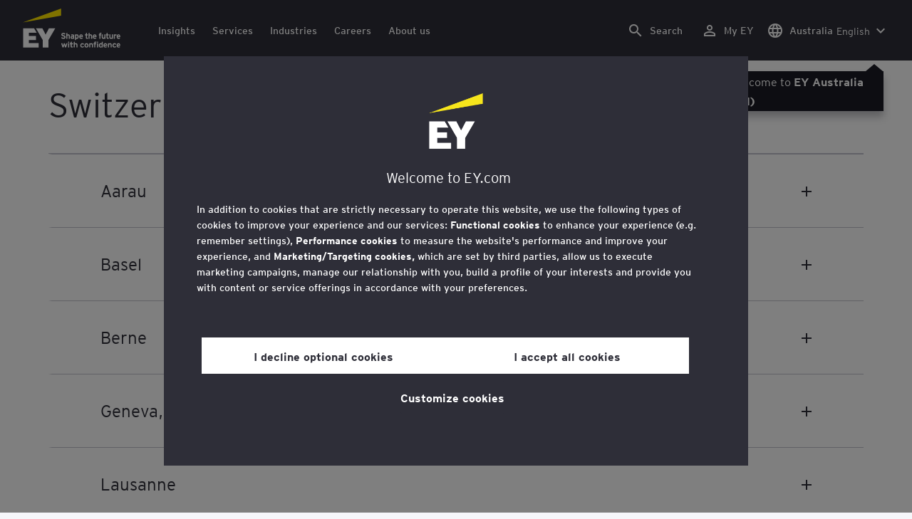

--- FILE ---
content_type: text/html;charset=utf-8
request_url: https://www.ey.com/en_au/locations/switzerland
body_size: 35227
content:

<!DOCTYPE html>
<html lang="en-AU">
  <head>
  <meta charset="UTF-8"/>
  
  <title>EY Switzerland - Office location and contact information | EY - Australia</title>
  
  <meta name="template" content="ey-country-page"/>
  <meta name="viewport" content="width=device-width, initial-scale=1"/>
  
  
  <script defer="defer" type="text/javascript" src="/.rum/@adobe/helix-rum-js@%5E2/dist/rum-standalone.js"></script>
<link rel="shortcut icon" type="image" href="/content/dam/ey-unified-site/icon/ey-favicon.jpg"/>

  
  


  

<script>
  window.features={
  "exampleFeature": {
    "featureId": "exampleFeature",
    "enabled": true,
    "source": "ca-config"
  }
}
</script>




  <meta property="description" content="EY Switzerland"/>
  
  <meta property="og:type" content="website"/>
  <meta property="og:url" content="https://www.ey.com/en_au/locations/switzerland"/>
  <meta property="og:title" content="EY Switzerland"/>
  <meta property="og:description" content="EY Switzerland"/>
  
  <meta property="twitter-title" content="EY Switzerland"/>
  <meta property="twitter-description" content="EY Switzerland"/>
  <meta name="twitter:site" content="EYNews"/>
  <meta name="twitter:card" content="summary"/>
  




  
  <meta class="elastic" name="author_boost"/>

  <meta class="elastic" name="topic_title_boost"/>


  

  <meta class="elastic" name="contributor_boost"/>

  

  
  

  
  

  
  

  
  

  

  

  

  <meta class="elastic" name="firstpublishdate" content="2026-02-01"/>
  <meta class="elastic" name="dateuser" content="T00:00:00.000Z"/>
  <meta class="elastic" name="pagedescription" content="country"/>
  <meta class="elastic" name="pagesubheadline"/>
  <meta class="elastic" name="pagetitle" content="EY Switzerland - Office location and contact information | EY - Australia"/>
  <meta class="elastic" name="pagetype"/>
  <meta class="elastic" name="aempath" content="/content/ey-unified-site/ey-com/local/aus-nzl/en_au/home/locations/country"/>
  <meta class="elastic" name="aemPublishPageURL" content="https://www.ey.com/en_au/locations/country"/>
  <meta class="elastic" name="aemparentpath" content="/content/ey-unified-site/ey-com/local/aus-nzl/en_au/home/locations"/>
  <meta class="elastic" name="external_id" content="4acbd320-4445-32e4-b200-6485a1d40337"/>
  
  <meta class="elastic" name="hide_from_search" content="false"/>
  <meta class="elastic" name="series_identifier"/>

  

  

  
    <meta class="elastic" name="aempathpart" content="content"/>
  
    <meta class="elastic" name="aempathpart" content="ey-unified-site"/>
  
    <meta class="elastic" name="aempathpart" content="ey-com"/>
  
    <meta class="elastic" name="aempathpart" content="local"/>
  
    <meta class="elastic" name="aempathpart" content="aus-nzl"/>
  
    <meta class="elastic" name="aempathpart" content="en_au"/>
  
    <meta class="elastic" name="aempathpart" content="home"/>
  
    <meta class="elastic" name="aempathpart" content="locations"/>
  
    <meta class="elastic" name="aempathpart" content="country"/>
  

  

  

  

  

  

  

  <meta class="elastic" name="sectorlabel"/>

  

  <meta class="elastic" name="eventdescription"/>
  

  <meta class="elastic" name="eventtitle"/>
  <meta class="elastic" name="eventtype"/>

  

  

  
  

  <meta class="elastic" name="eventpromoted" content="false"/>

  

  
  

  

  

  

  
  
  
  

  
    
    
      <meta class="elastic" name="loc_display_name_boost" content="Basel, Switzerland"/>
      <meta class="elastic" name="loc_name" content="EY wavespace Basel"/>
      <meta class="elastic" name="loc_address" content="Aeschengraben 27"/>
      <meta class="elastic" name="loc_zip" content="4051"/>
      <meta class="elastic" name="loc_city" content="Basel"/>
      <meta class="elastic" name="loc_phone" content="+41 58 286 85 85"/>
      <meta class="elastic" name="loc_state"/>
      <meta class="elastic" name="loc_statecode"/>
      <meta class="elastic" name="loc_lat" content="47.5492079"/>
      <meta class="elastic" name="loc_long" content="7.5904142"/>
      <meta class="elastic" name="loc_contactfirstname"/>
      <meta class="elastic" name="loc_contactlastname"/>
      <meta class="elastic" name="loc_fullname" content=" "/>
      <meta class="elastic" name="loc_locationurl"/>
      <meta class="elastic" name="loc_countryurl"/>
      <meta class="elastic" name="loc_zip_boost" content="4051"/>
      <meta class="elastic" name="loc_city_boost" content="Basel"/>
      <meta class="elastic" name="loc_country_boost" content="Switzerland"/>
      <meta class="elastic" name="loc_state_boost"/>
      <meta class="elastic" name="loc_phone_boost" content="+41 58 286 85 85"/>
      <meta class="elastic" name="loc_display_pin_first" content="false"/>
      <meta class="elastic" name="loc_fullname_boost" content=" "/>
      <meta class="elastic" name="loc_address_boost" content="Aeschengraben 27"/>
      
    
      <meta class="elastic" name="loc_display_name_boost" content="Zurich, Switzerland"/>
      <meta class="elastic" name="loc_name" content="EY-Parthenon Zurich"/>
      <meta class="elastic" name="loc_address" content="Maagpl. 1"/>
      <meta class="elastic" name="loc_zip" content="8005"/>
      <meta class="elastic" name="loc_city" content="Zurich"/>
      <meta class="elastic" name="loc_phone" content="+41 58 286 31 11"/>
      <meta class="elastic" name="loc_state"/>
      <meta class="elastic" name="loc_statecode"/>
      <meta class="elastic" name="loc_lat" content="47.386198"/>
      <meta class="elastic" name="loc_long" content="8.516228"/>
      <meta class="elastic" name="loc_contactfirstname"/>
      <meta class="elastic" name="loc_contactlastname"/>
      <meta class="elastic" name="loc_fullname" content=" "/>
      <meta class="elastic" name="loc_locationurl"/>
      <meta class="elastic" name="loc_countryurl"/>
      <meta class="elastic" name="loc_zip_boost" content="8005"/>
      <meta class="elastic" name="loc_city_boost" content="Zurich"/>
      <meta class="elastic" name="loc_country_boost" content="Switzerland"/>
      <meta class="elastic" name="loc_state_boost"/>
      <meta class="elastic" name="loc_phone_boost" content="+41 58 286 31 11"/>
      <meta class="elastic" name="loc_display_pin_first" content="false"/>
      <meta class="elastic" name="loc_fullname_boost" content=" "/>
      <meta class="elastic" name="loc_address_boost" content="Maagpl. 1"/>
      
    
      <meta class="elastic" name="loc_display_name_boost" content="Aarau, Switzerland"/>
      <meta class="elastic" name="loc_name" content="EY Aarau"/>
      <meta class="elastic" name="loc_address" content="Rain 41"/>
      <meta class="elastic" name="loc_zip" content="5000"/>
      <meta class="elastic" name="loc_city" content="Aarau"/>
      <meta class="elastic" name="loc_phone" content="+41 58 286 2323"/>
      <meta class="elastic" name="loc_state"/>
      <meta class="elastic" name="loc_statecode"/>
      <meta class="elastic" name="loc_lat" content="47.3898312"/>
      <meta class="elastic" name="loc_long" content="8.04358"/>
      <meta class="elastic" name="loc_contactfirstname"/>
      <meta class="elastic" name="loc_contactlastname"/>
      <meta class="elastic" name="loc_fullname" content=" "/>
      <meta class="elastic" name="loc_locationurl"/>
      <meta class="elastic" name="loc_countryurl"/>
      <meta class="elastic" name="loc_zip_boost" content="5000"/>
      <meta class="elastic" name="loc_city_boost" content="Aarau"/>
      <meta class="elastic" name="loc_country_boost" content="Switzerland"/>
      <meta class="elastic" name="loc_state_boost"/>
      <meta class="elastic" name="loc_phone_boost" content="+41 58 286 2323"/>
      <meta class="elastic" name="loc_display_pin_first" content="false"/>
      <meta class="elastic" name="loc_fullname_boost" content=" "/>
      <meta class="elastic" name="loc_address_boost" content="Rain 41"/>
      
    
      <meta class="elastic" name="loc_display_name_boost" content="Basel, Switzerland"/>
      <meta class="elastic" name="loc_name" content="EY Basel"/>
      <meta class="elastic" name="loc_address" content="Aeschengraben 27"/>
      <meta class="elastic" name="loc_zip" content="4051"/>
      <meta class="elastic" name="loc_city" content="Basel"/>
      <meta class="elastic" name="loc_phone" content="+41 58 286 8585"/>
      <meta class="elastic" name="loc_state"/>
      <meta class="elastic" name="loc_statecode"/>
      <meta class="elastic" name="loc_lat" content="47.548694"/>
      <meta class="elastic" name="loc_long" content="7.592750"/>
      <meta class="elastic" name="loc_contactfirstname"/>
      <meta class="elastic" name="loc_contactlastname"/>
      <meta class="elastic" name="loc_fullname" content=" "/>
      <meta class="elastic" name="loc_locationurl"/>
      <meta class="elastic" name="loc_countryurl"/>
      <meta class="elastic" name="loc_zip_boost" content="4051"/>
      <meta class="elastic" name="loc_city_boost" content="Basel"/>
      <meta class="elastic" name="loc_country_boost" content="Switzerland"/>
      <meta class="elastic" name="loc_state_boost"/>
      <meta class="elastic" name="loc_phone_boost" content="+41 58 286 8585"/>
      <meta class="elastic" name="loc_display_pin_first" content="false"/>
      <meta class="elastic" name="loc_fullname_boost" content=" "/>
      <meta class="elastic" name="loc_address_boost" content="Aeschengraben 27"/>
      
    
      <meta class="elastic" name="loc_display_name_boost" content="Berne, Switzerland"/>
      <meta class="elastic" name="loc_name" content="EY Berne"/>
      <meta class="elastic" name="loc_address" content="Schanzenstrasse 4A"/>
      <meta class="elastic" name="loc_zip" content="3008"/>
      <meta class="elastic" name="loc_city" content="Berne"/>
      <meta class="elastic" name="loc_phone" content="+41 58 286 6111"/>
      <meta class="elastic" name="loc_state"/>
      <meta class="elastic" name="loc_statecode"/>
      <meta class="elastic" name="loc_lat" content="46.948235"/>
      <meta class="elastic" name="loc_long" content="7.437445"/>
      <meta class="elastic" name="loc_contactfirstname"/>
      <meta class="elastic" name="loc_contactlastname"/>
      <meta class="elastic" name="loc_fullname" content=" "/>
      <meta class="elastic" name="loc_locationurl"/>
      <meta class="elastic" name="loc_countryurl"/>
      <meta class="elastic" name="loc_zip_boost" content="3008"/>
      <meta class="elastic" name="loc_city_boost" content="Berne"/>
      <meta class="elastic" name="loc_country_boost" content="Switzerland"/>
      <meta class="elastic" name="loc_state_boost"/>
      <meta class="elastic" name="loc_phone_boost" content="+41 58 286 6111"/>
      <meta class="elastic" name="loc_display_pin_first" content="false"/>
      <meta class="elastic" name="loc_fullname_boost" content=" "/>
      <meta class="elastic" name="loc_address_boost" content="Schanzenstrasse 4A"/>
      
    
      <meta class="elastic" name="loc_display_name_boost" content="St. Gallen, Switzerland"/>
      <meta class="elastic" name="loc_name" content="EY St. Gallen"/>
      <meta class="elastic" name="loc_address" content="St. Leonard-Strasse 76"/>
      <meta class="elastic" name="loc_zip" content="9000"/>
      <meta class="elastic" name="loc_city" content="St. Gallen"/>
      <meta class="elastic" name="loc_phone" content="+41 58 286 20 83 "/>
      <meta class="elastic" name="loc_state"/>
      <meta class="elastic" name="loc_statecode"/>
      <meta class="elastic" name="loc_lat" content="47.4210376"/>
      <meta class="elastic" name="loc_long" content="9.3650665"/>
      <meta class="elastic" name="loc_contactfirstname"/>
      <meta class="elastic" name="loc_contactlastname"/>
      <meta class="elastic" name="loc_fullname" content=" "/>
      <meta class="elastic" name="loc_locationurl"/>
      <meta class="elastic" name="loc_countryurl"/>
      <meta class="elastic" name="loc_zip_boost" content="9000"/>
      <meta class="elastic" name="loc_city_boost" content="St. Gallen"/>
      <meta class="elastic" name="loc_country_boost" content="Switzerland"/>
      <meta class="elastic" name="loc_state_boost"/>
      <meta class="elastic" name="loc_phone_boost" content="+41 58 286 20 83 "/>
      <meta class="elastic" name="loc_display_pin_first" content="false"/>
      <meta class="elastic" name="loc_fullname_boost" content=" "/>
      <meta class="elastic" name="loc_address_boost" content="St. Leonard-Strasse 76"/>
      
    
      <meta class="elastic" name="loc_display_name_boost" content="Zug, Switzerland"/>
      <meta class="elastic" name="loc_name" content="EY Zug"/>
      <meta class="elastic" name="loc_address" content="Gotthardstrasse 26"/>
      <meta class="elastic" name="loc_zip" content="6300"/>
      <meta class="elastic" name="loc_city" content="Zug"/>
      <meta class="elastic" name="loc_phone" content="+41 58 286 7555"/>
      <meta class="elastic" name="loc_state"/>
      <meta class="elastic" name="loc_statecode"/>
      <meta class="elastic" name="loc_lat" content="47.1729342"/>
      <meta class="elastic" name="loc_long" content="8.5120272"/>
      <meta class="elastic" name="loc_contactfirstname"/>
      <meta class="elastic" name="loc_contactlastname"/>
      <meta class="elastic" name="loc_fullname" content=" "/>
      <meta class="elastic" name="loc_locationurl"/>
      <meta class="elastic" name="loc_countryurl"/>
      <meta class="elastic" name="loc_zip_boost" content="6300"/>
      <meta class="elastic" name="loc_city_boost" content="Zug"/>
      <meta class="elastic" name="loc_country_boost" content="Switzerland"/>
      <meta class="elastic" name="loc_state_boost"/>
      <meta class="elastic" name="loc_phone_boost" content="+41 58 286 7555"/>
      <meta class="elastic" name="loc_display_pin_first" content="false"/>
      <meta class="elastic" name="loc_fullname_boost" content=" "/>
      <meta class="elastic" name="loc_address_boost" content="Gotthardstrasse 26"/>
      
    
      <meta class="elastic" name="loc_display_name_boost" content="Geneva, Lancy, Switzerland"/>
      <meta class="elastic" name="loc_name" content="EY Geneva"/>
      <meta class="elastic" name="loc_address" content="Place de Pont-Rouge 1"/>
      <meta class="elastic" name="loc_zip" content="1212 "/>
      <meta class="elastic" name="loc_city" content="Geneva, Lancy"/>
      <meta class="elastic" name="loc_phone" content="+41 58 286 56 56"/>
      <meta class="elastic" name="loc_state"/>
      <meta class="elastic" name="loc_statecode"/>
      <meta class="elastic" name="loc_lat" content="46.187167"/>
      <meta class="elastic" name="loc_long" content="6.124667"/>
      <meta class="elastic" name="loc_contactfirstname"/>
      <meta class="elastic" name="loc_contactlastname"/>
      <meta class="elastic" name="loc_fullname" content=" "/>
      <meta class="elastic" name="loc_locationurl"/>
      <meta class="elastic" name="loc_countryurl"/>
      <meta class="elastic" name="loc_zip_boost" content="1212 "/>
      <meta class="elastic" name="loc_city_boost" content="Geneva, Lancy"/>
      <meta class="elastic" name="loc_country_boost" content="Switzerland"/>
      <meta class="elastic" name="loc_state_boost"/>
      <meta class="elastic" name="loc_phone_boost" content="+41 58 286 56 56"/>
      <meta class="elastic" name="loc_display_pin_first" content="false"/>
      <meta class="elastic" name="loc_fullname_boost" content=" "/>
      <meta class="elastic" name="loc_address_boost" content="Place de Pont-Rouge 1"/>
      
    
      <meta class="elastic" name="loc_display_name_boost" content="Zurich, Switzerland"/>
      <meta class="elastic" name="loc_name" content="EY Zurich"/>
      <meta class="elastic" name="loc_address" content="Maagpl. 1"/>
      <meta class="elastic" name="loc_zip" content="8005"/>
      <meta class="elastic" name="loc_city" content="Zurich"/>
      <meta class="elastic" name="loc_phone" content="+41 58 286 31 11"/>
      <meta class="elastic" name="loc_state"/>
      <meta class="elastic" name="loc_statecode"/>
      <meta class="elastic" name="loc_lat" content="47.3859193"/>
      <meta class="elastic" name="loc_long" content="8.5160434"/>
      <meta class="elastic" name="loc_contactfirstname"/>
      <meta class="elastic" name="loc_contactlastname"/>
      <meta class="elastic" name="loc_fullname" content=" "/>
      <meta class="elastic" name="loc_locationurl"/>
      <meta class="elastic" name="loc_countryurl"/>
      <meta class="elastic" name="loc_zip_boost" content="8005"/>
      <meta class="elastic" name="loc_city_boost" content="Zurich"/>
      <meta class="elastic" name="loc_country_boost" content="Switzerland"/>
      <meta class="elastic" name="loc_state_boost"/>
      <meta class="elastic" name="loc_phone_boost" content="+41 58 286 31 11"/>
      <meta class="elastic" name="loc_display_pin_first" content="false"/>
      <meta class="elastic" name="loc_fullname_boost" content=" "/>
      <meta class="elastic" name="loc_address_boost" content="Maagpl. 1"/>
      
    
      <meta class="elastic" name="loc_display_name_boost" content="Lucerne, Switzerland"/>
      <meta class="elastic" name="loc_name" content="EY Lucerne"/>
      <meta class="elastic" name="loc_address" content="Bahnhofstrasse 7"/>
      <meta class="elastic" name="loc_zip" content="6003"/>
      <meta class="elastic" name="loc_city" content="Lucerne"/>
      <meta class="elastic" name="loc_phone" content="+41 58 286 7711"/>
      <meta class="elastic" name="loc_state"/>
      <meta class="elastic" name="loc_statecode"/>
      <meta class="elastic" name="loc_lat" content="47.050663"/>
      <meta class="elastic" name="loc_long" content="8.306941"/>
      <meta class="elastic" name="loc_contactfirstname"/>
      <meta class="elastic" name="loc_contactlastname"/>
      <meta class="elastic" name="loc_fullname" content=" "/>
      <meta class="elastic" name="loc_locationurl"/>
      <meta class="elastic" name="loc_countryurl"/>
      <meta class="elastic" name="loc_zip_boost" content="6003"/>
      <meta class="elastic" name="loc_city_boost" content="Lucerne"/>
      <meta class="elastic" name="loc_country_boost" content="Switzerland"/>
      <meta class="elastic" name="loc_state_boost"/>
      <meta class="elastic" name="loc_phone_boost" content="+41 58 286 7711"/>
      <meta class="elastic" name="loc_display_pin_first" content="false"/>
      <meta class="elastic" name="loc_fullname_boost" content=" "/>
      <meta class="elastic" name="loc_address_boost" content="Bahnhofstrasse 7"/>
      
    
      <meta class="elastic" name="loc_display_name_boost" content="Lugano, Switzerland"/>
      <meta class="elastic" name="loc_name" content="EY Lugano"/>
      <meta class="elastic" name="loc_address" content="Corso Elvezia 9"/>
      <meta class="elastic" name="loc_zip" content="6900"/>
      <meta class="elastic" name="loc_city" content="Lugano"/>
      <meta class="elastic" name="loc_phone" content="+41 58 286 24 24"/>
      <meta class="elastic" name="loc_state"/>
      <meta class="elastic" name="loc_statecode"/>
      <meta class="elastic" name="loc_lat" content="46.0084864"/>
      <meta class="elastic" name="loc_long" content="8.9568094"/>
      <meta class="elastic" name="loc_contactfirstname"/>
      <meta class="elastic" name="loc_contactlastname"/>
      <meta class="elastic" name="loc_fullname" content=" "/>
      <meta class="elastic" name="loc_locationurl"/>
      <meta class="elastic" name="loc_countryurl"/>
      <meta class="elastic" name="loc_zip_boost" content="6900"/>
      <meta class="elastic" name="loc_city_boost" content="Lugano"/>
      <meta class="elastic" name="loc_country_boost" content="Switzerland"/>
      <meta class="elastic" name="loc_state_boost"/>
      <meta class="elastic" name="loc_phone_boost" content="+41 58 286 24 24"/>
      <meta class="elastic" name="loc_display_pin_first" content="false"/>
      <meta class="elastic" name="loc_fullname_boost" content=" "/>
      <meta class="elastic" name="loc_address_boost" content="Corso Elvezia 9"/>
      
    
      <meta class="elastic" name="loc_display_name_boost" content="Lausanne-Malley, Switzerland"/>
      <meta class="elastic" name="loc_name" content="EY Lausanne"/>
      <meta class="elastic" name="loc_address" content="Avenue de Malley 10"/>
      <meta class="elastic" name="loc_zip" content="1001"/>
      <meta class="elastic" name="loc_city" content="Lausanne-Malley"/>
      <meta class="elastic" name="loc_phone" content="+41 58 286 51 11"/>
      <meta class="elastic" name="loc_state"/>
      <meta class="elastic" name="loc_statecode"/>
      <meta class="elastic" name="loc_lat" content="46.524469018080325"/>
      <meta class="elastic" name="loc_long" content="6.607776338560912"/>
      <meta class="elastic" name="loc_contactfirstname"/>
      <meta class="elastic" name="loc_contactlastname"/>
      <meta class="elastic" name="loc_fullname" content=" "/>
      <meta class="elastic" name="loc_locationurl"/>
      <meta class="elastic" name="loc_countryurl"/>
      <meta class="elastic" name="loc_zip_boost" content="1001"/>
      <meta class="elastic" name="loc_city_boost" content="Lausanne-Malley"/>
      <meta class="elastic" name="loc_country_boost" content="Switzerland"/>
      <meta class="elastic" name="loc_state_boost"/>
      <meta class="elastic" name="loc_phone_boost" content="+41 58 286 51 11"/>
      <meta class="elastic" name="loc_display_pin_first" content="false"/>
      <meta class="elastic" name="loc_fullname_boost" content=" "/>
      <meta class="elastic" name="loc_address_boost" content="Avenue de Malley 10"/>
      
    
  
  

  

  

  

  <meta class="elastic" name="language" content="en-AU"/>

  

  
  <meta class="elastic" name="thumbnailurl"/>
  <meta class="elastic" name="thumbnailalt"/>
  <meta class="elastic" name="videoflag"/>
  <meta class="elastic" name="brand" content="EY"/>
  



  
    <script>
      ;(function(win, doc, style, timeout) {
      var STYLE_ID = 'at-body-style';
      function getParent() {
         return doc.getElementsByTagName('head')[0];
      }
      function addStyle(parent, id, def) {
         if (!parent) {
         return;
         }
         var style = doc.createElement('style');
         style.id = id;
         style.innerHTML = def;
         parent.appendChild(style);
      }
      function removeStyle(parent, id) {
         if (!parent) {
         return;
         }
         var style = doc.getElementById(id);
         if (!style) {
         return;
         }
         parent.removeChild(style);
      }
      addStyle(getParent(), STYLE_ID, style);
      setTimeout(function() {
         removeStyle(getParent(), STYLE_ID);
      }, timeout);
      }(window, document, "body {opacity: 0 !important}", 3000));
    </script>
  



  
    <link rel="canonical" href="https://www.ey.com/en_au/locations/switzerland"/>
  






  
    <script src="https://cdn.cookielaw.org/scripttemplates/otSDKStub.js" type="text/javascript" charset="UTF-8" data-domain-script="2b8fbcf2-c8f8-48b8-bf66-aa2750188925" data-document-language="true"></script>
    <script type="text/javascript">
      let cookierecheckInterval = 0;
      const cookiecheckingIterations = 15;
      const PERFORMANCE_COOKIE_CODE = "C0002";
      function OptanonWrapper() {
        const cookiePolicyElement = document.querySelectorAll(".up-cookie-policy-link");
        const cookiePolicyElement2 = document.querySelectorAll(".privacy-notice-link");
        const cookiePolicyModalElement = document.querySelector("#cookie-modal");
        const cookiePolicyPath = cookiePolicyModalElement?.getAttribute("data-cookie-policy-path");

        if (cookiePolicyPath) {
          cookiePolicyElement.forEach((item) => {
            item.setAttribute("href", cookiePolicyPath);
          });

          cookiePolicyElement2.forEach((item) => {
            item.setAttribute("href", cookiePolicyPath);
          });
        }

        if (typeof OptanonWrapperCount === "undefined" && !OneTrust.IsAlertBoxClosed()) {
          otInitialDelete();
        } else {
          pageInitialDelete();
        }

        function otInitialDelete() {
          OptanonWrapperCount = "";
          const consentInitialDeleteEvent = new CustomEvent("onetrust-initial-delete");
          window.dispatchEvent(consentInitialDeleteEvent);
        }

        function pageInitialDelete() {
          const onetrustAcceptedCookies = OptanonActiveGroups.split(",").filter((e) => e != "");
          const consentInitialDeleteEvent = new CustomEvent("onetrust-reload-cookie-check", {
            detail: onetrustAcceptedCookies,
          });
          window.dispatchEvent(consentInitialDeleteEvent);
        }

        OneTrust.OnConsentChanged(function (event) {
          const consentChangedEvent = new CustomEvent("onetrust-consent-changed", {
            detail: event.detail,
          });
          window.dispatchEvent(consentChangedEvent);
          if (OnetrustActiveGroups.includes(PERFORMANCE_COOKIE_CODE)) {
            adobe.optIn.approveAll();
            _satellite.track("OneTrust_Acceptance");
          }
        });

        document.querySelectorAll("iframe").forEach((el) => {
          el.onload = () => OptanonWrapper();
        });
      }

      window.addEventListener(
        "modal-ot-cookie-validation",
        () => {
          OptanonWrapper();
        },
        false,
      );

      function listenCookieChange(callback, interval = 2000) {
        let lastCookie = document.cookie;
        const intervalCookie = setInterval(() => {
          let cookie = document.cookie;
          cookierecheckInterval++;
          if (cookierecheckInterval > cookiecheckingIterations) {
            clearInterval(intervalCookie);
          }
          if ((cookie !== lastCookie) || cookierecheckInterval === 1) {
            try {
              callback({ oldValue: lastCookie, newValue: cookie });
            } finally {
              lastCookie = cookie;
            }
          }
        }, interval);
      }

      //delaying cookie deletion to avoid interference with other rendering
      window.addEventListener("load", () => {
        window.setTimeout(() => {
          listenCookieChange(({ oldValue, newValue }) => {
            OptanonWrapper();
          }, 2000);
        }, 2000)
      });

    </script>
  


  <script>
    // Define dataLayer and the gtag function.
window.dataLayer = window.dataLayer || [];
function gtag(){dataLayer.push(arguments);}

// Set default consent to 'denied'
gtag('consent', 'default', {
  'ad_storage': 'denied',
  'ad_user_data': 'denied',
  'ad_personalization': 'denied',
  'analytics_storage': 'denied'})
  </script>



  
    
  



  

    <script>
      var digitaldata = {"component":{"link":{},"navigation":{}},"onclick":{},"pageURL":{},"page":{"country":"au","applicationType":"Y","language":"en-AU","pageName":"country","copyrightExpires":"01 Feb 2026","solution":"","primaryBuyerFocus":"","keyword":"","eYApplication":"EY.com","createdUser":"","eYArea":"","eYCountryTerritory":"","eYRegion":"","format":[],"firstPublishUser":"","lifecycleCountdown":[],"journeyID":"","eventIdentifier":"Page Viewed:country","articleContributors":"","pageLocale":"en-AU","eYProduct":"EY.com","lastPublishUser":"","topic":"","reviewStatus":[],"creatorTool":[],"description":"country","liveCopyReference":"/content/ey-unified-site/ey-com/local/aus-nzl/localisation/en/home/locations/country","buyerGroupAudience":"","engPageName":"content:ey-unified-site:ey-com:local:aus-nzl:en_au:home:locations:switzerland","articlePublishDate":"","environment":"$[env:AUP_ANALYTICS_ENV]","createdDate":"","service":"","firstPublishDate":"","clientLifecycleIntent":[],"userFacingDate":"","articleAuthor":""},"video":{},"user":{},"onload":{}};

      function checkOneTrustAndLoadAdobe() {
          if (typeof OnetrustActiveGroups !== "undefined") {
              var adobeScript = document.createElement('script');
              adobeScript.type = 'text/javascript';
              adobeScript.src = 'https://assets.adobedtm.com/476538bf0bae/da9b80fab950/launch-59ae0fcb4393.min.js';
              document.head.appendChild(adobeScript);
          } else {
              setTimeout(checkOneTrustAndLoadAdobe, 100); // Retry until OneTrust is available
          }
      }

      if (!window.location.hostname.startsWith("author-")) {
        checkOneTrustAndLoadAdobe();
      }
    </script>

  




  <link rel="stylesheet" href="/etc.clientlibs/ey-unified-site/clientlibs/clientlib-base.lc-8ac7e6317f92ef3344337cd3cb651d5a-lc.min.css" type="text/css">
<script defer src="/etc.clientlibs/core/wcm/components/commons/site/clientlibs/container.lc-0a6aff292f5cc42142779cde92054524-lc.min.js"></script>
<script defer src="/etc.clientlibs/ey-unified-site/clientlibs/clientlib-base.lc-575fc2408067eeaec518b37ac1e6df39-lc.min.js"></script>





  <script defer src="/etc.clientlibs/ey-unified-site/clientlibs/clientlib-webpack-runtime.lc-66308423575a06bad7072334ec5b1db9-lc.min.js"></script>









  




  <link rel="stylesheet" href="/etc.clientlibs/ey-unified-site/clientlibs/clientlib-webpack-components.lc-0229315d58984845d5709c22db7a1f55-lc.min.css" type="text/css">
<script defer src="/etc.clientlibs/ey-unified-site/clientlibs/clientlib-webpack-components.lc-26e11fd5c6a57d887560dc5dda310fce-lc.min.js"></script>



<!-- Webpack Default light -->

  <link rel="stylesheet" href="/etc.clientlibs/ey-unified-site/clientlibs/clientlib-webpack-default-light.lc-f7f2df220eef469c0b4e0d4b491efa8b-lc.min.css" type="text/css">
<script defer src="/etc.clientlibs/ey-unified-site/clientlibs/clientlib-webpack-default-light.lc-d2f63f712ca0d2c518de7519df429768-lc.min.js"></script>



  
    
    

    

    
    <script src="/etc.clientlibs/clientlibs/granite/jquery.lc-7842899024219bcbdb5e72c946870b79-lc.min.js"></script>
<script src="/etc.clientlibs/clientlibs/granite/utils.lc-e7bf340a353e643d198b25d0c8ccce47-lc.min.js"></script>
<script src="/etc.clientlibs/clientlibs/granite/jquery/granite.lc-543d214c88dfa6f4a3233b630c82d875-lc.min.js"></script>
<script src="/etc.clientlibs/foundation/clientlibs/jquery.lc-dd9b395c741ce2784096e26619e14910-lc.min.js"></script>


    
    
    
    <script async src="/etc.clientlibs/core/wcm/components/commons/datalayer/v2/clientlibs/core.wcm.components.commons.datalayer.v2.lc-1e0136bad0acfb78be509234578e44f9-lc.min.js"></script>


    
    <script async src="/etc.clientlibs/core/wcm/components/commons/datalayer/acdl/core.wcm.components.commons.datalayer.acdl.lc-bf921af342fd2c40139671dbf0920a1f-lc.min.js"></script>



  
  

  
    
    
  
  <!--theme-none: ;--/* The css values of '--theme-' like '
    --theme-white: initial' are use for handling rare cases when component needs to know on which theme is it but not follows it */-->
  <style>
    :root {
      --theme-none: initial;
      --theme-white: ;
      --theme-light-grey: ;
      --theme-mid-grey: ;
      --theme-dark: ;
      --theme-dark-accented: ;
      --theme-accented: ;
      --theme-confident-black: ;
      --theme-confident-black-accented: ;
      --print-theme-black: #000;
      --print-theme-white: #fff;
      --print-theme-border: #c4c4cd;
    }

    .cmp-container--theme-white,
    .up-carousel--slide-theme-white .swiper-slide,
    .cmp-container--theme-white > .hero-identity {
      --theme-none: ;
      --theme-white: initial;
      --theme-light-grey: ;
      --theme-mid-grey: ;
      --theme-dark: ;
      --theme-dark-accented: ;
      --theme-accented: ;
      --theme-confident-black: ;
      --theme-confident-black-accented: ;

      --color: #2e2e38;
      --background-color: #ffffff;
      --hover-background-color: #ffffff;
      --border-color: #c4c4cd;
      --neutral-color: #2e2e38;
      --accent-color: #ffe600;
      --padded-background-color: #eaeaf2;
      --padded-hover-background-color: #eaeaf2;
      /* Unnamed until variables */
      --temp-1: #747480;
      --temp-2: #eaeaf2;
      --temp-3: #2e2e38;
      --temp-4: #c4c4cd;
      @media print {
        --color: var(--print-theme-black);
        --hover-background-color: var(--print-theme-white);
        --hover-background-color: var(--print-theme-white);
        --border-color: var(--print-theme-border);
        --neutral-color: var(--print-theme-black);
        --padded-background-color: var(--print-theme-white);
        --padded-hover-background-color: var(--print-theme-white);
      }
    }

    .cmp-container--theme-light-grey,
    .up-carousel--slide-theme-light-grey .swiper-slide,
    .cmp-container--theme-light-grey > .hero-identity {
      --theme-none: ;
      --theme-white: ;
      --theme-light-grey: initial;
      --theme-mid-grey: ;
      --theme-dark: ;
      --theme-dark-accented: ;
      --theme-accented: ;
      --theme-confident-black: ;
      --theme-confident-black-accented: ;

      --color: #2e2e38;
      --background-color: #eaeaf2;
      --hover-background-color: #eaeaf2;
      --border-color: #c4c4cd;
      --neutral-color: #2e2e38;
      --accent-color: #ffe600;
      --padded-background-color: #ffffff;
      --padded-hover-background-color: #ffffff;
      /* Unnamed until variables */
      --temp-1: #747480;
      --temp-2: #747480;
      --temp-3: #ffffff;
      --temp-4: #c4c4cd;

      @media print {
        --color: var(--print-theme-black);
        --hover-background-color: var(--print-theme-white);
        --hover-background-color: var(--print-theme-white);
        --border-color: var(--print-theme-border);
        --neutral-color: var(--print-theme-black);
        --padded-background-color: var(--print-theme-white);
        --padded-hover-background-color: var(--print-theme-white);
      }
    }

    .cmp-container--theme-mid-grey,
    .up-carousel--slide-theme-mid-grey .swiper-slide,
    .cmp-container--theme-mid-grey > .hero-identity {
      --theme-none: ;
      --theme-white: ;
      --theme-light-grey: ;
      --theme-mid-grey: initial;
      --theme-dark: ;
      --theme-dark-accented: ;
      --theme-accented: ;
      --theme-confident-black: ;
      --theme-confident-black-accented: ;

      --color: #2e2e38;
      --background-color: #f6f6fa;
      --hover-background-color: #f6f6fa;
      --border-color: #2e2e38;
      --neutral-color: #2e2e38;
      --accent-color: #ffe600;
      --padded-background-color: #ffffff;
      --padded-hover-background-color: #ffffff;
      /* Unnamed until variables */
      --temp-1: #747480;
      --temp-2: #747480;
      --temp-3: #ffffff;
      --temp-4: #c4c4cd;

      @media print {
        --color: var(--print-theme-black);
        --hover-background-color: var(--print-theme-white);
        --hover-background-color: var(--print-theme-white);
        --border-color: var(--print-theme-border);
        --neutral-color: var(--print-theme-black);
        --padded-background-color: var(--print-theme-white);
        --padded-hover-background-color: var(--print-theme-white);
      }
    }

    /* Proposed to be dropped */
    .cmp-container--theme-dark,
    .up-carousel--slide-theme-dark .swiper-slide,
    .cmp-container--theme-dark > .hero-identity {
      --theme-none: ;
      --theme-white: ;
      --theme-light-grey: ;
      --theme-mid-grey: ;
      --theme-dark: initial;
      --theme-dark-accented: ;
      --theme-accented: ;
      --theme-confident-black: ;
      --theme-confident-black-accented: ;

      --color: #ffffff;
      --background-color: #2e2e38;
      --hover-background-color: #2e2e38;
      --border-color: #ffffff;
      --neutral-color: #ffffff;
      --accent-color: #ffe600;
      --padded-background-color: #ffffff;
      --padded-hover-background-color: #ffffff;
      /* Unnamed until variables */
      --temp-1: #747480;
      --temp-2: #747480;
      --temp-3: #ffffff;
      --temp-4: #747480;

      @media print {
        --color: var(--print-theme-black);
        --hover-background-color: var(--print-theme-white);
        --hover-background-color: var(--print-theme-white);
        --border-color: var(--print-theme-border);
        --neutral-color: var(--print-theme-black);
        --padded-background-color: var(--print-theme-white);
        --padded-hover-background-color: var(--print-theme-white);
      }
    }

    .cmp-container--theme-dark-accented,
    .up-carousel--slide-theme-dark-accented .swiper-slide,
    .cmp-container--theme-dark-accented > .hero-identity {
      --theme-none: ;
      --theme-white: ;
      --theme-light-grey: ;
      --theme-mid-grey: ;
      --theme-dark: ;
      --theme-dark-accented: initial;
      --theme-accented: ;
      --theme-confident-black: ;
      --theme-confident-black-accented: ;

      --color: #ffffff;
      --background-color: #2e2e38;
      --hover-background-color: #2e2e38;
      --border-color: #ffffff;
      --neutral-color: #ffe600;
      --accent-color: #ffe600;
      --padded-background-color: #ffffff;
      --padded-hover-background-color: #ffffff;
      /* Unnamed until variables */
      --temp-1: #747480;
      --temp-2: #747480;
      --temp-3: #ffffff;
      --temp-4: #747480;

      @media print {
        --color: var(--print-theme-black);
        --hover-background-color: var(--print-theme-white);
        --hover-background-color: var(--print-theme-white);
        --border-color: var(--print-theme-border);
        --neutral-color: var(--print-theme-black);
        --padded-background-color: var(--print-theme-white);
        --padded-hover-background-color: var(--print-theme-white);
      }
    }

    .cmp-container--theme-accented,
    .up-carousel--slide-theme-accented .swiper-slide,
    .cmp-container--theme-accented > .hero-identity {
      --theme-none: ;
      --theme-white: ;
      --theme-light-grey: ;
      --theme-mid-grey: ;
      --theme-dark: ;
      --theme-dark-accented: ;
      --theme-accented: initial;
      --theme-confident-black: ;
      --theme-confident-black-accented: ;

      --color: #2e2e38;
      --background-color: #ffe600;
      --hover-background-color: #ffe600;
      --border-color: #2e2e38;
      --neutral-color: #2e2e38;
      --accent-color: #2e2e38;
      --padded-background-color: #ffffff;
      --padded-hover-background-color: #ffffff;
      /* Unnamed until variables */
      --temp-1: #747480;
      --temp-2: #2e2e38;
      --temp-3: #ffffff;
      --temp-4: #747480;

      @media print {
        --color: var(--print-theme-black);
        --hover-background-color: var(--print-theme-white);
        --hover-background-color: var(--print-theme-white);
        --border-color: var(--print-theme-border);
        --neutral-color: var(--print-theme-black);
        --padded-background-color: var(--print-theme-white);
        --padded-hover-background-color: var(--print-theme-white);
      }
    }

    .cmp-container--theme-confident-black,
    .up-carousel--slide-theme-confident-black .swiper-slide,
    .cmp-container--theme-confident-black > .hero-identity {
      --theme-none: ;
      --theme-white: ;
      --theme-light-grey: ;
      --theme-mid-grey: ;
      --theme-dark: ;
      --theme-dark-accented: ;
      --theme-accented: ;
      --theme-confident-black: initial;
      --theme-confident-black-accented: ;

      --color: #ffffff;
      --background-color: #1a1a24;
      --hover-background-color: #1a1a24;
      --border-color: #ffffff;
      --neutral-color: #ffffff;
      --accent-color: #ffe600;
      --padded-background-color: #ffffff;
      --padded-hover-background-color: #ffffff;
      /* Unnamed until variables */
      --temp-1: #747480;
      --temp-2: #747480;
      --temp-3: #ffffff;
      --temp-4: #747480;

      @media print {
        --color: var(--print-theme-black);
        --hover-background-color: var(--print-theme-white);
        --hover-background-color: var(--print-theme-white);
        --border-color: var(--print-theme-border);
        --neutral-color: var(--print-theme-black);
        --padded-background-color: var(--print-theme-white);
        --padded-hover-background-color: var(--print-theme-white);
      }
    }

    .cmp-container--theme-confident-black-accented,
    .up-carousel--slide-theme-confident-black-accented .swiper-slide,
    .cmp-container--theme-confident-black-accented > .hero-identity {
      --theme-none: ;
      --theme-white: ;
      --theme-light-grey: ;
      --theme-mid-grey: ;
      --theme-dark: ;
      --theme-dark-accented: ;
      --theme-accented: ;
      --theme-confident-black: ;
      --theme-confident-black-accented: initial;

      --color: #ffffff;
      --background-color: #1a1a24;
      --hover-background-color: #1a1a24;
      --border-color: #ffffff;
      --neutral-color: #ffe600;
      --accent-color: #ffe600;
      --padded-background-color: #ffffff;
      --padded-hover-background-color: #ffffff;
      /* Unnamed until variables */
      --temp-1: #747480;
      --temp-2: #747480;
      --temp-3: #ffffff;
      --temp-4: #747480;

      @media print {
        --color: var(--print-theme-black);
        --hover-background-color: var(--print-theme-white);
        --hover-background-color: var(--print-theme-white);
        --border-color: var(--print-theme-border);
        --neutral-color: var(--print-theme-black);
        --padded-background-color: var(--print-theme-white);
        --padded-hover-background-color: var(--print-theme-white);
      }
    }
  </style>

    
    
  
</head>
  
  
  
  <body class="page-v2 page basicpage page--ey" id="page-2696c077c7" data-cmp-data-layer-enabled data-progress-bar-enabled="false" data-dateformat="dd MMM yyyy" data-eventdatefirstelement="dd" data-eventdatesecondelement="MMM yyyy" data-eventdatevariant="bigFirstElement">
    <script>
      window.adobeDataLayer = window.adobeDataLayer || [];
      adobeDataLayer.push({
        page: JSON.parse("{\x22page\u002D2696c077c7\x22:{\x22@type\x22:\x22core\/wcm\/extensions\/amp\/components\/page\/v1\/page\x22,\x22repo:modifyDate\x22:\x222024\u002D07\u002D09T11:05:06Z\x22,\x22dc:title\x22:\x22country\x22,\x22dc:description\x22:\x22country\x22,\x22xdm:template\x22:\x22\/conf\/ey\u002Dunified\u002Dsite\/settings\/wcm\/templates\/ey\u002Dcountry\u002Dpage\x22,\x22xdm:language\x22:\x22en\u002DAU\x22,\x22xdm:tags\x22:[],\x22repo:path\x22:\x22\/content\/ey\u002Dunified\u002Dsite\/ey\u002Dcom\/local\/aus\u002Dnzl\/en_au\/home\/locations\/country.html\x22}}"),
        event: "cmp:show",
        eventInfo: {
          path: 'page.page\u002D2696c077c7',
        },
      });
    </script>
    
      
    
    
      




      
<div class="root container responsivegrid">

    
    <div id="container-4d39e6b9df" class="cmp-container">
        


<div class="aem-Grid aem-Grid--12 aem-Grid--default--12 ">
    
    <div class="experiencefragment aem-GridColumn aem-GridColumn--default--12">
<div id="header" class="cmp-experiencefragment cmp-experiencefragment--header" data-elastic-exclude>


    
    
    
    <div id="container-84c3dce7b7" class="cmp-container">
        
        <div class="container responsivegrid">

    
    
    
    <div id="unified-header" class="cmp-container">
        
        <div class="container responsivegrid">

    
    
    
    <div id="logo-container" class="cmp-container">
        
        <div class="main-navigation-logo"><div id="main-navigation-logo-e1968f1ccb21" data-analytics-category="Top Navigation" class="cmp-logo up-navigation-translation-labels" data-translation-open-navigation-menu="Open navigation menu" data-translation-close-navigation-menu="Close navigation menu" data-translation-open-country-language-switcher="Open country language switcher" data-translation-close-country-language-switcher="Close country language switcher" data-translation-open-search="Open Search" data-translation-close-search="Close Search" data-translation-see-all="See all" data-translation-close="Close" data-translation-back="Back" data-translation-skip-to-content="Skip to content" data-translation-my-ey="My EY">

  <a class="cmp-logo__link" data-analytics-link-click data-analytics-label="Logo" href="https://www.ey.com/en_au" title="EY Logo">

    <span class="sr-only">EY Logo</span>
    
    
      
      
      	
  <?xml version="1.0" encoding="UTF-8"?>
<svg id="a" data-name="Artwork" xmlns="http://www.w3.org/2000/svg" height="402.22" class="cmp-logo__image" xmlns:xlink="http://www.w3.org/1999/xlink" viewBox="0 0 1000.5 402.22">
  <defs>
    <style>
 
    </style>
    <clipPath id="ey-logo-first-line">
      <rect class="d" x="392.42" y="248.61" width="607.58" height="78.66"/>
    </clipPath>
    <clipPath id="ey-logo-second-line">
      <rect class="d" x="392.42" y="334.54" width="607.58" height="66.72"/>
    </clipPath>
  </defs>
  <polygon class="g" points="267.91 202.77 234.19 267.54 200.56 202.77 134.74 202.77 204.09 322.86 204.09 401.26 263.44 401.26 263.44 322.86 332.89 202.77 267.91 202.77"/>
  <polygon class="f" points="392.42 0 0 143.22 392.42 73.9 392.42 0"/>
  <polygon class="g" points="3.43 401.26 162.23 401.26 162.23 355.61 62.96 355.61 62.96 322.86 134.74 322.86 134.74 281.18 62.96 281.18 62.96 248.42 142.37 248.42 116.02 202.77 3.43 202.77 3.43 401.26"/>
  <g clip-path="url(#ey-logo-second-line)" id="ey-logo-text-second-line">
    <path class="g" d="M865.51,378.72c0,1.43-.1,3.23-.19,3.9h-27.2c.48,6.28,4.76,8.85,9.61,8.85,2.85,0,5.52-.86,7.8-3.14l7.99,6.75c-4.18,5.23-10.56,7.13-16.26,7.13-13.13,0-20.64-10.08-20.64-23.3,0-14.36,8.85-23.49,19.88-23.49,11.79,0,19.02,10.37,19.02,23.3ZM838.31,373.87h15.98c-.38-5.04-3.61-8.47-8.18-8.47-5.42,0-7.51,4.76-7.8,8.47Z"/>
    <path class="g" d="M1000,378.72c0,1.43-.1,3.23-.19,3.9h-27.2c.48,6.28,4.76,8.85,9.61,8.85,2.85,0,5.52-.86,7.8-3.14l7.99,6.75c-4.18,5.23-10.56,7.13-16.26,7.13-13.13,0-20.64-10.08-20.64-23.3,0-14.36,8.85-23.49,19.88-23.49,11.79,0,19.02,10.37,19.02,23.3ZM972.8,373.87h15.98c-.38-5.04-3.61-8.47-8.18-8.47-5.42,0-7.51,4.76-7.8,8.47Z"/>
    <path class="g" d="M950.16,385.29l7.42,7.04c-3.8,4.85-9.04,9.89-17.88,9.89-12.27,0-21.31-9.8-21.31-23.3,0-12.36,7.51-23.49,21.5-23.49,7.99,0,13.51,3.61,17.6,9.7l-7.61,7.7c-2.66-3.52-5.52-6.28-10.08-6.28-6.18,0-9.42,5.23-9.42,12.17,0,6.47,2.85,12.27,9.51,12.27,4.09,0,7.51-2.19,10.27-5.71Z"/>
    <path class="g" d="M911.54,401.26h-11.6v-24.44c0-6.28-1.43-10.46-7.7-10.46-5.9,0-7.8,3.52-7.8,10.18v24.73h-11.6v-44.89h11.6v3.04c2.38-2.38,5.9-3.99,10.94-3.99,12.17,0,16.17,9.42,16.17,20.45v25.4Z"/>
    <path class="g" d="M766.4,352.47c3.71,0,6.66-2.95,6.66-6.66s-2.95-6.66-6.66-6.66-6.66,2.95-6.66,6.66,2.95,6.66,6.66,6.66Z"/>
    <path class="g" d="M469.84,352.47c3.71,0,6.66-2.95,6.66-6.66s-2.95-6.66-6.66-6.66-6.66,2.95-6.66,6.66,2.95,6.66,6.66,6.66Z"/>
    <path class="g" d="M808.06,387.38v-17.12c-2.47-2.66-4.85-3.9-8.08-3.9-6.75,0-8.37,5.33-8.37,11.7,0,7.23,2.09,13.22,8.66,13.22,3.23,0,5.52-1.43,7.8-3.9ZM819.67,401.26h-11.6v-2.95c-3.8,2.76-6.09,3.9-10.18,3.9-12.94,0-18.45-11.22-18.45-23.78,0-13.6,6.47-23.02,18.17-23.02,3.9,0,7.61,1.05,10.46,3.61v-14.36l11.6-5.8v62.39Z"/>
    <rect class="g" x="760.51" y="356.37" width="11.6" height="44.89"/>
    <path class="g" d="M753.75,340.39v9.32c-1.71-.57-3.99-.86-5.71-.86-3.33,0-4.85,1.05-4.85,3.9v3.61h9.61v10.84h-9.61v34.05h-11.6v-34.05h-6.28v-10.84h6.28v-5.42c0-8.37,5.23-11.79,13.7-11.79,2.47,0,6.09.29,8.47,1.24Z"/>
    <path class="g" d="M719.61,401.26h-11.6v-24.44c0-6.28-1.43-10.46-7.7-10.46-5.9,0-7.8,3.52-7.8,10.18v24.73h-11.6v-44.89h11.6v3.04c2.38-2.38,5.9-3.99,10.94-3.99,12.17,0,16.17,9.42,16.17,20.45v25.4Z"/>
    <path class="g" d="M652.93,355.42c-12.94,0-21.02,10.18-21.02,23.4,0,13.89,8.85,23.4,21.02,23.4s21.02-9.51,21.02-23.4-8.08-23.4-21.02-23.4ZM652.93,390.99c-7.42,0-9.04-7.13-9.04-12.17,0-6.94,2.85-12.27,9.04-12.27s9.04,5.33,9.04,12.27c0,5.04-1.62,12.17-9.04,12.17Z"/>
    <path class="g" d="M620.69,385.29l7.42,7.04c-3.8,4.85-9.04,9.89-17.88,9.89-12.27,0-21.31-9.8-21.31-23.3,0-12.36,7.51-23.49,21.5-23.49,7.99,0,13.51,3.61,17.6,9.7l-7.61,7.7c-2.66-3.52-5.52-6.28-10.08-6.28-6.18,0-9.42,5.23-9.42,12.17,0,6.47,2.85,12.27,9.51,12.27,4.09,0,7.51-2.19,10.27-5.71Z"/>
    <path class="g" d="M560.67,401.26h-11.6v-24.44c0-6.28-1.43-10.46-7.7-10.46-5.9,0-7.89,3.52-7.89,10.18v24.73h-11.6v-56.59l11.6-5.8v20.54c2.19-2.66,6.75-3.99,11.22-3.99,11.79,0,15.98,9.32,15.98,20.45v25.4Z"/>
    <path class="g" d="M514.73,387.76l-1.71,11.7c-2.38,1.9-8.08,2.76-11.13,2.76-7.04,0-12.08-5.61-12.08-13.41v-21.59h-7.8v-10.84h7.8v-11.7l11.6-5.8v17.5h13.13v10.84h-13.13v18.45c0,4.09,1.52,5.42,4.28,5.42s7.04-1.43,9.04-3.33Z"/>
    <rect class="g" x="464.04" y="356.37" width="11.6" height="44.89"/>
    <polygon class="g" points="457.95 356.37 443.78 401.26 433.13 401.26 425.52 373.97 417.81 401.26 407.16 401.26 393.08 356.37 406.02 356.37 412.77 382.43 420.38 356.37 430.94 356.37 438.55 382.43 445.4 356.37 457.95 356.37"/>
  </g>
  <g clip-path="url(#ey-logo-first-line)" id="ey-logo-text-first-line">
    <path class="g" d="M846.68,310.72h-11.03v-3.14c-2.47,2.76-6.47,4.09-10.46,4.09-11.6,0-15.98-8.37-15.98-20.45v-25.4h11.22v24.44c0,6.09,1.24,10.65,7.51,10.65s7.51-4.76,7.51-10.27v-24.82h11.22v44.89Z"/>
    <path class="g" d="M881.68,297.59l-1.62,11.41c-2.28,1.81-6.47,2.66-9.23,2.66-6.85,0-12.17-5.14-12.17-13.32v-21.78h-6.47v-10.75h6.47v-11.7l11.22-5.71v17.41h10.65v10.75h-10.65v18.83c0,3.9,1.62,5.33,4.38,5.33s5.61-1.43,7.42-3.14Z"/>
    <path class="g" d="M711.24,310.72h-11.22v-24.44c0-6.09-1.33-10.56-7.61-10.56s-7.7,4.09-7.7,10.27v24.73h-11.22v-56.59l11.22-5.71v20.54c2.47-2.47,5.52-4.09,10.56-4.09,11.89,0,15.98,9.13,15.98,20.54v25.3Z"/>
    <path class="g" d="M1000,288.17c0,1.43-.1,3.23-.19,3.9h-27.2c.48,6.28,4.76,8.85,9.61,8.85,2.85,0,5.52-.86,7.8-3.14l7.99,6.75c-4.18,5.23-10.56,7.13-16.26,7.13-13.13,0-20.64-10.08-20.64-23.3,0-14.36,8.85-23.49,19.88-23.49,11.79,0,19.02,10.37,19.02,23.3ZM972.8,283.32h15.98c-.38-5.04-3.61-8.47-8.18-8.47-5.42,0-7.51,4.76-7.8,8.47Z"/>
    <path class="g" d="M924.39,310.72h-11.03v-3.14c-2.47,2.76-6.47,4.09-10.46,4.09-11.6,0-15.98-8.37-15.98-20.45v-25.4h11.22v24.44c0,6.09,1.24,10.65,7.51,10.65s7.51-4.76,7.51-10.27v-24.82h11.22v44.89Z"/>
    <path class="g" d="M755.85,288.17c0,1.43-.1,3.23-.19,3.9h-27.2c.48,6.28,4.76,8.85,9.61,8.85,2.85,0,5.52-.86,7.8-3.14l7.99,6.75c-4.18,5.23-10.56,7.13-16.26,7.13-13.13,0-20.64-10.08-20.64-23.3,0-14.36,8.85-23.49,19.88-23.49,11.79,0,19.02,10.37,19.02,23.3ZM728.64,283.32h15.98c-.38-5.04-3.61-8.47-8.18-8.47-5.42,0-7.51,4.76-7.8,8.47Z"/>
    <path class="g" d="M806.35,249.94v9.23c-2.57-.67-4.28-.95-5.8-.95-3.99,0-4.85,1.43-4.85,3.71v3.9h7.61v10.84h-7.61v34.05h-11.22v-34.05h-5.52v-10.84h5.52v-5.42c0-7.8,4.09-11.79,13.6-11.79,3.04,0,5.52.57,8.27,1.33Z"/>
    <path class="g" d="M668.34,297.59l-1.62,11.41c-2.28,1.81-6.28,2.66-9.04,2.66-6.85,0-12.17-5.14-12.17-13.32v-21.78h-7.8v-10.75h7.8v-11.7l11.22-5.71v17.41h10.46v10.75h-10.46v18.83c0,3.9,1.62,5.33,4.38,5.33s5.42-1.43,7.23-3.14Z"/>
    <path class="g" d="M616.12,288.17c0,1.43-.1,3.23-.19,3.9h-26.25c.48,6.28,4.85,8.85,9.7,8.85,2.85,0,5.42-.86,7.7-3.14l7.99,6.75c-3.71,4.95-10.46,7.13-16.45,7.13-12.84,0-20.45-10.08-20.45-23.21s8.27-23.59,19.97-23.59c12.55,0,17.98,11.41,17.98,23.3ZM589.87,283.32h15.98c-.48-5.04-3.42-8.47-8.27-8.47-5.14,0-7.42,4.76-7.7,8.47Z"/>
    <path class="g" d="M572.85,288.37c0,11.51-4.76,23.3-17.5,23.3-4.95,0-7.99-1.81-9.99-3.71v13.7l-11.22,5.61v-61.44h11.22v3.04c2.95-2.66,5.99-3.99,10.18-3.99,12.08,0,17.31,11.41,17.31,23.49ZM561.24,288.94c0-6.56-1.71-13.22-8.47-13.22-3.14,0-5.61,1.43-7.42,3.99v17.12c1.81,2.57,4.85,4.09,8.08,4.09,6.28,0,7.8-5.71,7.8-11.98Z"/>
    <path class="g" d="M526.34,310.72h-11.22v-3.14c-2.66,2.66-6.09,4.09-10.46,4.09-8.85,0-15.79-5.71-15.79-15.6s6.75-15.12,17.5-15.12c2.85,0,5.8.38,8.75,1.81v-2.38c0-4.18-2.76-5.9-7.7-5.9-3.52,0-6.85.86-10.37,2.95l-4.47-7.99c4.85-3.04,9.51-4.57,15.5-4.57,11.32,0,18.26,5.52,18.26,15.69v30.15ZM515.11,297.59v-5.71c-2.28-1.43-5.23-1.9-7.51-1.9-4.95,0-7.32,2.19-7.32,5.8,0,3.42,2.19,6.18,6.37,6.18,2.19,0,5.99-.76,8.47-4.38Z"/>
    <path class="g" d="M482.68,310.72h-11.22v-24.44c0-6.09-1.33-10.56-7.61-10.56s-7.7,4.09-7.7,10.27v24.73h-11.22v-56.59l11.22-5.71v20.54c2.47-2.47,5.52-4.09,10.56-4.09,11.89,0,15.98,9.13,15.98,20.54v25.3Z"/>
    <path class="g" d="M438.74,292.74c0,13.51-10.27,18.93-22.45,18.93-8.75,0-18.45-2.76-23.87-10.75l8.37-7.42c3.9,4.66,9.51,6.85,15.22,6.85,6.75,0,10.65-3.04,10.65-7.32,0-1.71-.67-3.42-3.52-4.85-2.09-1.05-4.66-1.71-9.7-2.95-3.14-.76-9.61-2.28-13.6-5.52-3.99-3.23-5.14-7.89-5.14-11.98,0-12.65,10.84-17.79,21.5-17.79,9.23,0,15.88,3.8,21.21,9.23l-8.37,8.18c-3.9-3.9-7.7-6.09-13.6-6.09-5.04,0-8.75,1.62-8.75,5.8,0,1.81.67,3.04,2.47,4.09,2.09,1.14,5.04,2,9.61,3.14,5.42,1.43,10.46,2.66,14.55,5.99,3.61,2.95,5.42,6.85,5.42,12.46Z"/>
    <path class="g" d="M961.57,267.92l-4.58,11.22c-1.71-1.62-3.71-2.76-6.47-2.76-5.33,0-6.65,4.47-6.65,9.89v24.44h-11.22v-44.89h11.22v3.14c2.57-2.57,5.8-4.09,9.42-4.09,3.14,0,5.9.95,8.27,3.04Z"/>
  </g>
</svg>
  
    <style>
           .d, .e {
        fill: none;
      }

      .d, .f, .g {
        stroke-width: 0px;
      }

      .e {
        stroke: #fff;
        stroke-miterlimit: 10;
      }

      .f {
        fill: #ffe600;
      }

      .h {
        clip-path: url(#b);
      }

      .i {
        clip-path: url(#c);
      }

      .g {
        fill: #fff;
      }

.cmp-logo__image {
        fill: white;
        transition: all 0.3s ease-out;
      }
      #logo-container .slideIn {
        transition: width 0.3s ease-in-out;
        width: 100;
      }
      #logo-container .slideOut {
        transition: width 0.3s ease-in-out;
        width: 0;
      }
    </style>
  
  
    <script>
      class EYLogoAnimation {
            constructor(ele) {
              this.element = ele;
              this.firstLine = this.element.querySelector(
                "#ey-logo-first-line rect"
              );
              this.secondLine = this.element.querySelector(
                "#ey-logo-second-line rect"
              );
              if (this.firstLine && this.secondLine) {
                this.bindEvents();
                this.animation(false);
              }
            }

            animation(scrollBool) {
              if (scrollBool) {
                if (window.scrollY == 0) {
                  this.firstLine.setAttribute("class", "slideIn");
                  this.secondLine.setAttribute("class", "slideIn");
                }
                if (window.scrollY !== 0) {
                  this.firstLine.setAttribute("class", "slideOut");
                  this.secondLine.setAttribute("class", "slideOut");
                }
              }
            }

            bindEvents() {
              window.addEventListener("scroll", () => {
                this.animation(true);
              });
            }
          }

          document.addEventListener("DOMContentLoaded", () => {
            document
              .querySelectorAll(".cmp-logo__image")
              .forEach((eysvglogo) => {
                new EYLogoAnimation(eysvglogo);
              });
          });
    </script>
  

        
      
    
  </a>
</div>

    

</div>

        
    </div>

</div>
<div class="container responsivegrid">

    
    
    
    <div id="sitenav-top" class="cmp-container">
        
        <div class="navigation">
<nav id="navigation-65b964eff7" class="cmp-navigation" itemscope itemtype="http://schema.org/SiteNavigationElement" data-cmp-data-layer="{&#34;navigation-65b964eff7&#34;:{&#34;@type&#34;:&#34;ey-unified-site/components/navigation&#34;,&#34;repo:modifyDate&#34;:&#34;2024-07-22T08:27:07Z&#34;}}">
    <ul class="cmp-navigation__group">
        
    <li class="cmp-navigation__item cmp-navigation__item--level-0" data-cmp-data-layer="{&#34;navigation-65b964eff7-item-5ed97f867e&#34;:{&#34;@type&#34;:&#34;ey-unified-site/components/navigation/item&#34;,&#34;repo:modifyDate&#34;:&#34;2024-07-22T10:22:43Z&#34;,&#34;dc:title&#34;:&#34;Insights&#34;,&#34;xdm:linkURL&#34;:&#34;/en_au/insights&#34;}}">
        
    <a href="/en_au/insights" data-cmp-clickable class="cmp-navigation__item-link">Insights</a>

        
    <ul class="cmp-navigation__group">
        
    <li class="cmp-navigation__item cmp-navigation__item--level-1" data-cmp-data-layer="{&#34;navigation-65b964eff7-item-e0dc96481c&#34;:{&#34;@type&#34;:&#34;ey-unified-site/components/navigation/item&#34;,&#34;repo:modifyDate&#34;:&#34;2024-07-22T10:28:39Z&#34;,&#34;dc:title&#34;:&#34;AI Insights&#34;,&#34;xdm:linkURL&#34;:&#34;/en_au/services/ai&#34;}}">
        
    <a href="/en_au/services/ai" data-cmp-clickable class="cmp-navigation__item-link">AI Insights</a>

        
    </li>

    
        
    <li class="cmp-navigation__item cmp-navigation__item--level-1" data-cmp-data-layer="{&#34;navigation-65b964eff7-item-4840f0d75a&#34;:{&#34;@type&#34;:&#34;ey-unified-site/components/navigation/item&#34;,&#34;repo:modifyDate&#34;:&#34;2024-07-22T10:28:39Z&#34;,&#34;dc:title&#34;:&#34;Finance&#34;,&#34;xdm:linkURL&#34;:&#34;/en_au/cfo-agenda&#34;}}">
        
    <a href="/en_au/cfo-agenda" data-cmp-clickable class="cmp-navigation__item-link">Finance</a>

        
    </li>

    
        
    <li class="cmp-navigation__item cmp-navigation__item--level-1" data-cmp-data-layer="{&#34;navigation-65b964eff7-item-e97a022f21&#34;:{&#34;@type&#34;:&#34;ey-unified-site/components/navigation/item&#34;,&#34;repo:modifyDate&#34;:&#34;2024-07-22T10:28:39Z&#34;,&#34;dc:title&#34;:&#34;People and workforce&#34;,&#34;xdm:linkURL&#34;:&#34;/en_au/services/workforce&#34;}}">
        
    <a href="/en_au/services/workforce" data-cmp-clickable class="cmp-navigation__item-link">People and workforce</a>

        
    </li>

    
        
    <li class="cmp-navigation__item cmp-navigation__item--level-1" data-cmp-data-layer="{&#34;navigation-65b964eff7-item-8791092fb4&#34;:{&#34;@type&#34;:&#34;ey-unified-site/components/navigation/item&#34;,&#34;repo:modifyDate&#34;:&#34;2024-07-22T10:28:39Z&#34;,&#34;dc:title&#34;:&#34;Risk&#34;,&#34;xdm:linkURL&#34;:&#34;/en_au/services/risk&#34;}}">
        
    <a href="/en_au/services/risk" data-cmp-clickable class="cmp-navigation__item-link">Risk</a>

        
    </li>

    
        
    <li class="cmp-navigation__item cmp-navigation__item--level-1" data-cmp-data-layer="{&#34;navigation-65b964eff7-item-602d7fc170&#34;:{&#34;@type&#34;:&#34;ey-unified-site/components/navigation/item&#34;,&#34;repo:modifyDate&#34;:&#34;2024-07-22T10:29:10Z&#34;,&#34;dc:title&#34;:&#34;Sustainability&#34;,&#34;xdm:linkURL&#34;:&#34;/en_au/services/sustainability&#34;}}">
        
    <a href="/en_au/services/sustainability" data-cmp-clickable class="cmp-navigation__item-link">Sustainability</a>

        
    </li>

    
        
    <li class="cmp-navigation__item cmp-navigation__item--level-1" data-cmp-data-layer="{&#34;navigation-65b964eff7-item-727bc06861&#34;:{&#34;@type&#34;:&#34;ey-unified-site/components/navigation/item&#34;,&#34;repo:modifyDate&#34;:&#34;2024-07-22T10:29:10Z&#34;,&#34;dc:title&#34;:&#34;Technology Hub&#34;,&#34;xdm:linkURL&#34;:&#34;/en_au/services/technology&#34;}}">
        
    <a href="/en_au/services/technology" data-cmp-clickable class="cmp-navigation__item-link">Technology Hub</a>

        
    </li>

    
        
    <li class="cmp-navigation__item cmp-navigation__item--level-1" data-cmp-data-layer="{&#34;navigation-65b964eff7-item-4dfbe6c5f7&#34;:{&#34;@type&#34;:&#34;ey-unified-site/components/navigation/item&#34;,&#34;repo:modifyDate&#34;:&#34;2025-02-18T06:50:37Z&#34;,&#34;dc:title&#34;:&#34;Transformation&#34;,&#34;xdm:linkURL&#34;:&#34;/en_au/transformation&#34;}}">
        
    <a href="/en_au/transformation" data-cmp-clickable class="cmp-navigation__item-link">Transformation</a>

        
    </li>

    </ul>

    </li>

    
        
    <li class="cmp-navigation__item cmp-navigation__item--level-0" data-cmp-data-layer="{&#34;navigation-65b964eff7-item-172b39f605&#34;:{&#34;@type&#34;:&#34;ey-unified-site/components/navigation/item&#34;,&#34;repo:modifyDate&#34;:&#34;2024-07-22T10:23:19Z&#34;,&#34;dc:title&#34;:&#34;Services&#34;,&#34;xdm:linkURL&#34;:&#34;/en_au/services&#34;}}">
        
    <a href="/en_au/services" data-cmp-clickable class="cmp-navigation__item-link">Services</a>

        
    <ul class="cmp-navigation__group">
        
    <li class="cmp-navigation__item cmp-navigation__item--level-1" data-cmp-data-layer="{&#34;navigation-65b964eff7-item-1532efd2e9&#34;:{&#34;@type&#34;:&#34;ey-unified-site/components/navigation/item&#34;,&#34;repo:modifyDate&#34;:&#34;2024-07-22T10:29:56Z&#34;,&#34;dc:title&#34;:&#34;Strategy Insights by EY-Parthenon&#34;,&#34;xdm:linkURL&#34;:&#34;/en_au/services/strategy&#34;}}">
        
    <a href="/en_au/services/strategy" data-cmp-clickable class="cmp-navigation__item-link">Strategy Insights by EY-Parthenon</a>

        
    <ul class="cmp-navigation__group">
        
    <li class="cmp-navigation__item cmp-navigation__item--level-2" data-cmp-data-layer="{&#34;navigation-65b964eff7-item-c80cc418c8&#34;:{&#34;@type&#34;:&#34;ey-unified-site/components/navigation/item&#34;,&#34;repo:modifyDate&#34;:&#34;2024-07-22T10:31:42Z&#34;,&#34;dc:title&#34;:&#34;Industry Strategy&#34;,&#34;xdm:linkURL&#34;:&#34;/en_au/services/strategy/industry-strategy&#34;}}">
        
    <a href="/en_au/services/strategy/industry-strategy" data-cmp-clickable class="cmp-navigation__item-link">Industry Strategy</a>

        
    </li>

    
        
    <li class="cmp-navigation__item cmp-navigation__item--level-2" data-cmp-data-layer="{&#34;navigation-65b964eff7-item-bf859208c7&#34;:{&#34;@type&#34;:&#34;ey-unified-site/components/navigation/item&#34;,&#34;repo:modifyDate&#34;:&#34;2024-07-22T10:31:25Z&#34;,&#34;dc:title&#34;:&#34;Commercial Diligence &#34;,&#34;xdm:linkURL&#34;:&#34;/en_au/services/strategy-transactions/mergers-acquisitions-due-diligence&#34;}}">
        
    <a href="/en_au/services/strategy-transactions/mergers-acquisitions-due-diligence" data-cmp-clickable class="cmp-navigation__item-link">Commercial Diligence </a>

        
    </li>

    
        
    <li class="cmp-navigation__item cmp-navigation__item--level-2" data-cmp-data-layer="{&#34;navigation-65b964eff7-item-132158be67&#34;:{&#34;@type&#34;:&#34;ey-unified-site/components/navigation/item&#34;,&#34;repo:modifyDate&#34;:&#34;2024-07-22T10:31:25Z&#34;,&#34;dc:title&#34;:&#34;Geopolitical Strategy&#34;,&#34;xdm:linkURL&#34;:&#34;/en_au/services/geostrategy/geostrategic-business-group&#34;}}">
        
    <a href="/en_au/services/geostrategy/geostrategic-business-group" data-cmp-clickable class="cmp-navigation__item-link">Geopolitical Strategy</a>

        
    </li>

    
        
    <li class="cmp-navigation__item cmp-navigation__item--level-2" data-cmp-data-layer="{&#34;navigation-65b964eff7-item-10d393b05a&#34;:{&#34;@type&#34;:&#34;ey-unified-site/components/navigation/item&#34;,&#34;repo:modifyDate&#34;:&#34;2024-07-22T10:31:42Z&#34;,&#34;dc:title&#34;:&#34;Commercial Strategy&#34;,&#34;xdm:linkURL&#34;:&#34;/en_au/services/strategy/commercial-strategy-consulting&#34;}}">
        
    <a href="/en_au/services/strategy/commercial-strategy-consulting" data-cmp-clickable class="cmp-navigation__item-link">Commercial Strategy</a>

        
    </li>

    
        
    <li class="cmp-navigation__item cmp-navigation__item--level-2" data-cmp-data-layer="{&#34;navigation-65b964eff7-item-31592c98be&#34;:{&#34;@type&#34;:&#34;ey-unified-site/components/navigation/item&#34;,&#34;repo:modifyDate&#34;:&#34;2024-07-22T10:31:25Z&#34;,&#34;dc:title&#34;:&#34;Software Strategy&#34;,&#34;xdm:linkURL&#34;:&#34;/en_au/services/strategy/software-strategy-consulting&#34;}}">
        
    <a href="/en_au/services/strategy/software-strategy-consulting" data-cmp-clickable class="cmp-navigation__item-link">Software Strategy</a>

        
    </li>

    
        
    <li class="cmp-navigation__item cmp-navigation__item--level-2" data-cmp-data-layer="{&#34;navigation-65b964eff7-item-3e3fd4d828&#34;:{&#34;@type&#34;:&#34;ey-unified-site/components/navigation/item&#34;,&#34;repo:modifyDate&#34;:&#34;2024-07-22T10:31:25Z&#34;,&#34;dc:title&#34;:&#34;Operational Turnaround and Restructuring &#34;,&#34;xdm:linkURL&#34;:&#34;/en_au/services/strategy/restructuring-turnaround-strategy&#34;}}">
        
    <a href="/en_au/services/strategy/restructuring-turnaround-strategy" data-cmp-clickable class="cmp-navigation__item-link">Operational Turnaround and Restructuring </a>

        
    </li>

    
        
    <li class="cmp-navigation__item cmp-navigation__item--level-2" data-cmp-data-layer="{&#34;navigation-65b964eff7-item-5bc39cf80d&#34;:{&#34;@type&#34;:&#34;ey-unified-site/components/navigation/item&#34;,&#34;repo:modifyDate&#34;:&#34;2025-04-18T09:17:58Z&#34;,&#34;dc:title&#34;:&#34;Private Equity Portfolio Company Value Creation Services&#34;,&#34;xdm:linkURL&#34;:&#34;/en_au/industries/private-equity/value-creation&#34;}}">
        
    <a href="/en_au/industries/private-equity/value-creation" data-cmp-clickable class="cmp-navigation__item-link">Private Equity Portfolio Company Value Creation Services</a>

        
    </li>

    
        
    <li class="cmp-navigation__item cmp-navigation__item--level-2" data-cmp-data-layer="{&#34;navigation-65b964eff7-item-bf0748784c&#34;:{&#34;@type&#34;:&#34;ey-unified-site/components/navigation/item&#34;,&#34;repo:modifyDate&#34;:&#34;2025-04-18T09:16:56Z&#34;,&#34;dc:title&#34;:&#34;Working Capital&#34;,&#34;xdm:linkURL&#34;:&#34;/en_au/services/strategy-transactions/liquidity-working-capital-advisory&#34;}}">
        
    <a href="/en_au/services/strategy-transactions/liquidity-working-capital-advisory" data-cmp-clickable class="cmp-navigation__item-link">Working Capital</a>

        
    </li>

    
        
    <li class="cmp-navigation__item cmp-navigation__item--level-2" data-cmp-data-layer="{&#34;navigation-65b964eff7-item-6ba200f097&#34;:{&#34;@type&#34;:&#34;ey-unified-site/components/navigation/item&#34;,&#34;repo:modifyDate&#34;:&#34;2024-07-22T10:31:42Z&#34;,&#34;dc:title&#34;:&#34;Sustainability&#34;,&#34;xdm:linkURL&#34;:&#34;/en_au/services/strategy-transactions/sustainability-esg-strategy&#34;}}">
        
    <a href="/en_au/services/strategy-transactions/sustainability-esg-strategy" data-cmp-clickable class="cmp-navigation__item-link">Sustainability</a>

        
    </li>

    </ul>

    </li>

    
        
    <li class="cmp-navigation__item cmp-navigation__item--level-1" data-cmp-data-layer="{&#34;navigation-65b964eff7-item-3f3ff9ec47&#34;:{&#34;@type&#34;:&#34;ey-unified-site/components/navigation/item&#34;,&#34;repo:modifyDate&#34;:&#34;2024-07-22T10:29:56Z&#34;,&#34;dc:title&#34;:&#34;Transformative Transactions by EY-Parthenon&#34;,&#34;xdm:linkURL&#34;:&#34;/en_au/services/strategy-transactions&#34;}}">
        
    <a href="/en_au/services/strategy-transactions" data-cmp-clickable class="cmp-navigation__item-link">Transformative Transactions by EY-Parthenon</a>

        
    <ul class="cmp-navigation__group">
        
    <li class="cmp-navigation__item cmp-navigation__item--level-2" data-cmp-data-layer="{&#34;navigation-65b964eff7-item-b3d70e88c2&#34;:{&#34;@type&#34;:&#34;ey-unified-site/components/navigation/item&#34;,&#34;repo:modifyDate&#34;:&#34;2024-07-22T10:41:02Z&#34;,&#34;dc:title&#34;:&#34;M&amp;A Finance &#34;,&#34;xdm:linkURL&#34;:&#34;/en_au/services/strategy-transactions/buy-integrate&#34;}}">
        
    <a href="/en_au/services/strategy-transactions/buy-integrate" data-cmp-clickable class="cmp-navigation__item-link">M&amp;A Finance </a>

        
    </li>

    
        
    <li class="cmp-navigation__item cmp-navigation__item--level-2" data-cmp-data-layer="{&#34;navigation-65b964eff7-item-ca11bc3351&#34;:{&#34;@type&#34;:&#34;ey-unified-site/components/navigation/item&#34;,&#34;repo:modifyDate&#34;:&#34;2024-07-22T10:40:45Z&#34;,&#34;dc:title&#34;:&#34;M&amp;A Integration&#34;,&#34;xdm:linkURL&#34;:&#34;/en_au/services/strategy-transactions/mergers-acquisitions-integration&#34;}}">
        
    <a href="/en_au/services/strategy-transactions/mergers-acquisitions-integration" data-cmp-clickable class="cmp-navigation__item-link">M&amp;A Integration</a>

        
    </li>

    
        
    <li class="cmp-navigation__item cmp-navigation__item--level-2" data-cmp-data-layer="{&#34;navigation-65b964eff7-item-839d349cf5&#34;:{&#34;@type&#34;:&#34;ey-unified-site/components/navigation/item&#34;,&#34;repo:modifyDate&#34;:&#34;2024-07-22T10:41:02Z&#34;,&#34;dc:title&#34;:&#34;M&amp;A Technology &#34;,&#34;xdm:linkURL&#34;:&#34;/en_au/services/strategy-transactions/connected-capital-technologies&#34;}}">
        
    <a href="/en_au/services/strategy-transactions/connected-capital-technologies" data-cmp-clickable class="cmp-navigation__item-link">M&amp;A Technology </a>

        
    </li>

    
        
    <li class="cmp-navigation__item cmp-navigation__item--level-2" data-cmp-data-layer="{&#34;navigation-65b964eff7-item-3548c12923&#34;:{&#34;@type&#34;:&#34;ey-unified-site/components/navigation/item&#34;,&#34;repo:modifyDate&#34;:&#34;2024-07-22T10:40:45Z&#34;,&#34;dc:title&#34;:&#34;Divestment Strategy&#34;,&#34;xdm:linkURL&#34;:&#34;/en_au/services/strategy-transactions/sell-separate&#34;}}">
        
    <a href="/en_au/services/strategy-transactions/sell-separate" data-cmp-clickable class="cmp-navigation__item-link">Divestment Strategy</a>

        
    </li>

    
        
    <li class="cmp-navigation__item cmp-navigation__item--level-2" data-cmp-data-layer="{&#34;navigation-65b964eff7-item-306850822d&#34;:{&#34;@type&#34;:&#34;ey-unified-site/components/navigation/item&#34;,&#34;repo:modifyDate&#34;:&#34;2024-07-22T10:40:45Z&#34;,&#34;dc:title&#34;:&#34;Corporate Finance&#34;,&#34;xdm:linkURL&#34;:&#34;/en_au/services/strategy-transactions/corporate-finance&#34;}}">
        
    <a href="/en_au/services/strategy-transactions/corporate-finance" data-cmp-clickable class="cmp-navigation__item-link">Corporate Finance</a>

        
    </li>

    
        
    <li class="cmp-navigation__item cmp-navigation__item--level-2" data-cmp-data-layer="{&#34;navigation-65b964eff7-item-e6f4efc484&#34;:{&#34;@type&#34;:&#34;ey-unified-site/components/navigation/item&#34;,&#34;repo:modifyDate&#34;:&#34;2024-07-22T10:41:02Z&#34;,&#34;dc:title&#34;:&#34;Valuation, Decision Modelling and Economics &#34;,&#34;xdm:linkURL&#34;:&#34;/en_au/services/strategy-transactions/valuation-modeling-economics&#34;}}">
        
    <a href="/en_au/services/strategy-transactions/valuation-modeling-economics" data-cmp-clickable class="cmp-navigation__item-link">Valuation, Decision Modelling and Economics </a>

        
    </li>

    
        
    <li class="cmp-navigation__item cmp-navigation__item--level-2" data-cmp-data-layer="{&#34;navigation-65b964eff7-item-0bea9e657a&#34;:{&#34;@type&#34;:&#34;ey-unified-site/components/navigation/item&#34;,&#34;repo:modifyDate&#34;:&#34;2024-07-22T10:40:45Z&#34;,&#34;dc:title&#34;:&#34;Infrastructure Advisory&#34;,&#34;xdm:linkURL&#34;:&#34;/en_au/services/strategy-transactions/infrastructure-advisory&#34;}}">
        
    <a href="/en_au/services/strategy-transactions/infrastructure-advisory" data-cmp-clickable class="cmp-navigation__item-link">Infrastructure Advisory</a>

        
    </li>

    
        
    <li class="cmp-navigation__item cmp-navigation__item--level-2" data-cmp-data-layer="{&#34;navigation-65b964eff7-item-4a9c86bebd&#34;:{&#34;@type&#34;:&#34;ey-unified-site/components/navigation/item&#34;,&#34;repo:modifyDate&#34;:&#34;2025-05-05T10:26:17Z&#34;,&#34;dc:title&#34;:&#34;Transaction Real Estate &#34;,&#34;xdm:linkURL&#34;:&#34;/en_au/industries/real-estate-hospitality-construction/corporate-advisory-services&#34;}}">
        
    <a href="/en_au/industries/real-estate-hospitality-construction/corporate-advisory-services" data-cmp-clickable class="cmp-navigation__item-link">Transaction Real Estate </a>

        
    </li>

    
        
    <li class="cmp-navigation__item cmp-navigation__item--level-2" data-cmp-data-layer="{&#34;navigation-65b964eff7-item-b0f258360f&#34;:{&#34;@type&#34;:&#34;ey-unified-site/components/navigation/item&#34;,&#34;repo:modifyDate&#34;:&#34;2024-07-22T10:41:20Z&#34;,&#34;dc:title&#34;:&#34;Transaction Tax&#34;,&#34;xdm:linkURL&#34;:&#34;/en_au/services/strategy-transactions/transaction-tax&#34;}}">
        
    <a href="/en_au/services/strategy-transactions/transaction-tax" data-cmp-clickable class="cmp-navigation__item-link">Transaction Tax</a>

        
    </li>

    </ul>

    </li>

    
        
    <li class="cmp-navigation__item cmp-navigation__item--level-1" data-cmp-data-layer="{&#34;navigation-65b964eff7-item-a667c404ab&#34;:{&#34;@type&#34;:&#34;ey-unified-site/components/navigation/item&#34;,&#34;repo:modifyDate&#34;:&#34;2024-07-22T10:29:56Z&#34;,&#34;dc:title&#34;:&#34;Consulting&#34;,&#34;xdm:linkURL&#34;:&#34;/en_au/services/consulting&#34;}}">
        
    <a href="/en_au/services/consulting" data-cmp-clickable class="cmp-navigation__item-link">Consulting</a>

        
    <ul class="cmp-navigation__group">
        
    <li class="cmp-navigation__item cmp-navigation__item--level-2" data-cmp-data-layer="{&#34;navigation-65b964eff7-item-5019108e41&#34;:{&#34;@type&#34;:&#34;ey-unified-site/components/navigation/item&#34;,&#34;repo:modifyDate&#34;:&#34;2024-07-22T10:33:30Z&#34;,&#34;dc:title&#34;:&#34;Customer Experience by EY Studio+&#34;,&#34;xdm:linkURL&#34;:&#34;/en_au/services/consulting/customer-experience&#34;}}">
        
    <a href="/en_au/services/consulting/customer-experience" data-cmp-clickable class="cmp-navigation__item-link">Customer Experience by EY Studio+</a>

        
    </li>

    
        
    <li class="cmp-navigation__item cmp-navigation__item--level-2" data-cmp-data-layer="{&#34;navigation-65b964eff7-item-3a100e8aaf&#34;:{&#34;@type&#34;:&#34;ey-unified-site/components/navigation/item&#34;,&#34;repo:modifyDate&#34;:&#34;2024-07-22T10:33:30Z&#34;,&#34;dc:title&#34;:&#34;Cybersecurity consulting services&#34;,&#34;xdm:linkURL&#34;:&#34;/en_au/services/cybersecurity&#34;}}">
        
    <a href="/en_au/services/cybersecurity" data-cmp-clickable class="cmp-navigation__item-link">Cybersecurity consulting services</a>

        
    </li>

    
        
    <li class="cmp-navigation__item cmp-navigation__item--level-2" data-cmp-data-layer="{&#34;navigation-65b964eff7-item-9f729de37f&#34;:{&#34;@type&#34;:&#34;ey-unified-site/components/navigation/item&#34;,&#34;repo:modifyDate&#34;:&#34;2024-07-22T10:33:30Z&#34;,&#34;dc:title&#34;:&#34;Data and decision intelligence&#34;,&#34;xdm:linkURL&#34;:&#34;/en_au/services/big-data-analytics&#34;}}">
        
    <a href="/en_au/services/big-data-analytics" data-cmp-clickable class="cmp-navigation__item-link">Data and decision intelligence</a>

        
    </li>

    
        
    <li class="cmp-navigation__item cmp-navigation__item--level-2" data-cmp-data-layer="{&#34;navigation-65b964eff7-item-afbc5bfbc6&#34;:{&#34;@type&#34;:&#34;ey-unified-site/components/navigation/item&#34;,&#34;repo:modifyDate&#34;:&#34;2024-07-22T10:33:30Z&#34;,&#34;dc:title&#34;:&#34;CRO (Risk)&#34;,&#34;xdm:linkURL&#34;:&#34;/en_au/cro-risk&#34;}}">
        
    <a href="/en_au/cro-risk" data-cmp-clickable class="cmp-navigation__item-link">CRO (Risk)</a>

        
    </li>

    
        
    <li class="cmp-navigation__item cmp-navigation__item--level-2" data-cmp-data-layer="{&#34;navigation-65b964eff7-item-a69c9f2a05&#34;:{&#34;@type&#34;:&#34;ey-unified-site/components/navigation/item&#34;,&#34;repo:modifyDate&#34;:&#34;2024-07-22T10:33:52Z&#34;,&#34;dc:title&#34;:&#34;Supply chain and operations&#34;,&#34;xdm:linkURL&#34;:&#34;/en_au/services/supply-chain&#34;}}">
        
    <a href="/en_au/services/supply-chain" data-cmp-clickable class="cmp-navigation__item-link">Supply chain and operations</a>

        
    </li>

    
        
    <li class="cmp-navigation__item cmp-navigation__item--level-2" data-cmp-data-layer="{&#34;navigation-65b964eff7-item-c61eea4bb8&#34;:{&#34;@type&#34;:&#34;ey-unified-site/components/navigation/item&#34;,&#34;repo:modifyDate&#34;:&#34;2024-07-22T10:33:52Z&#34;,&#34;dc:title&#34;:&#34;Technology leaders’ agenda&#34;,&#34;xdm:linkURL&#34;:&#34;/en_au/cio&#34;}}">
        
    <a href="/en_au/cio" data-cmp-clickable class="cmp-navigation__item-link">Technology leaders’ agenda</a>

        
    </li>

    
        
    <li class="cmp-navigation__item cmp-navigation__item--level-2" data-cmp-data-layer="{&#34;navigation-65b964eff7-item-a40af187b1&#34;:{&#34;@type&#34;:&#34;ey-unified-site/components/navigation/item&#34;,&#34;repo:modifyDate&#34;:&#34;2024-07-22T10:33:52Z&#34;,&#34;dc:title&#34;:&#34;Transformation EQ&#34;,&#34;xdm:linkURL&#34;:&#34;/en_au/services/consulting/transformation-eq-services-leadership-workforce-consulting&#34;}}">
        
    <a href="/en_au/services/consulting/transformation-eq-services-leadership-workforce-consulting" data-cmp-clickable class="cmp-navigation__item-link">Transformation EQ</a>

        
    </li>

    
        
    <li class="cmp-navigation__item cmp-navigation__item--level-2" data-cmp-data-layer="{&#34;navigation-65b964eff7-item-4aba3a5cb0&#34;:{&#34;@type&#34;:&#34;ey-unified-site/components/navigation/item&#34;,&#34;repo:modifyDate&#34;:&#34;2024-07-22T10:33:53Z&#34;,&#34;dc:title&#34;:&#34;Transformation Platform&#34;,&#34;xdm:linkURL&#34;:&#34;/en_au/services/consulting/transformation-platform&#34;}}">
        
    <a href="/en_au/services/consulting/transformation-platform" data-cmp-clickable class="cmp-navigation__item-link">Transformation Platform</a>

        
    </li>

    
        
    <li class="cmp-navigation__item cmp-navigation__item--level-2" data-cmp-data-layer="{&#34;navigation-65b964eff7-item-71a9019e32&#34;:{&#34;@type&#34;:&#34;ey-unified-site/components/navigation/item&#34;,&#34;repo:modifyDate&#34;:&#34;2025-07-21T01:41:49Z&#34;,&#34;dc:title&#34;:&#34;Internal Audit Transformation services&#34;,&#34;xdm:linkURL&#34;:&#34;/en_au/services/consulting/internal-audit&#34;}}">
        
    <a href="/en_au/services/consulting/internal-audit" data-cmp-clickable class="cmp-navigation__item-link">Internal Audit Transformation services</a>

        
    </li>

    
        
    <li class="cmp-navigation__item cmp-navigation__item--level-2" data-cmp-data-layer="{&#34;navigation-65b964eff7-item-69ca15190e&#34;:{&#34;@type&#34;:&#34;ey-unified-site/components/navigation/item&#34;,&#34;repo:modifyDate&#34;:&#34;2025-07-22T00:09:06Z&#34;,&#34;dc:title&#34;:&#34;Risk consulting services - Our latest thinking&#34;,&#34;xdm:linkURL&#34;:&#34;/en_au/services/consulting/risk-consulting-services&#34;}}">
        
    <a href="/en_au/services/consulting/risk-consulting-services" data-cmp-clickable class="cmp-navigation__item-link">Risk consulting services - Our latest thinking</a>

        
    </li>

    </ul>

    </li>

    
        
    <li class="cmp-navigation__item cmp-navigation__item--level-1" data-cmp-data-layer="{&#34;navigation-65b964eff7-item-aea6c017ff&#34;:{&#34;@type&#34;:&#34;ey-unified-site/components/navigation/item&#34;,&#34;repo:modifyDate&#34;:&#34;2024-07-22T10:29:56Z&#34;,&#34;dc:title&#34;:&#34;People and workforce&#34;,&#34;xdm:linkURL&#34;:&#34;/en_au/services/workforce&#34;}}">
        
    <a href="/en_au/services/workforce" data-cmp-clickable class="cmp-navigation__item-link">People and workforce</a>

        
    <ul class="cmp-navigation__group">
        
    <li class="cmp-navigation__item cmp-navigation__item--level-2" data-cmp-data-layer="{&#34;navigation-65b964eff7-item-5f70744b48&#34;:{&#34;@type&#34;:&#34;ey-unified-site/components/navigation/item&#34;,&#34;repo:modifyDate&#34;:&#34;2024-07-22T10:34:27Z&#34;,&#34;dc:title&#34;:&#34;Change management and experience&#34;,&#34;xdm:linkURL&#34;:&#34;/en_au/services/workforce/change-management-experience&#34;}}">
        
    <a href="/en_au/services/workforce/change-management-experience" data-cmp-clickable class="cmp-navigation__item-link">Change management and experience</a>

        
    </li>

    
        
    <li class="cmp-navigation__item cmp-navigation__item--level-2" data-cmp-data-layer="{&#34;navigation-65b964eff7-item-215c466ba3&#34;:{&#34;@type&#34;:&#34;ey-unified-site/components/navigation/item&#34;,&#34;repo:modifyDate&#34;:&#34;2024-07-22T10:34:27Z&#34;,&#34;dc:title&#34;:&#34;HR Transformation Services &#34;,&#34;xdm:linkURL&#34;:&#34;/en_au/services/workforce/hr-transformation&#34;}}">
        
    <a href="/en_au/services/workforce/hr-transformation" data-cmp-clickable class="cmp-navigation__item-link">HR Transformation Services </a>

        
    </li>

    
        
    <li class="cmp-navigation__item cmp-navigation__item--level-2" data-cmp-data-layer="{&#34;navigation-65b964eff7-item-a6240f7315&#34;:{&#34;@type&#34;:&#34;ey-unified-site/components/navigation/item&#34;,&#34;repo:modifyDate&#34;:&#34;2024-07-22T10:34:27Z&#34;,&#34;dc:title&#34;:&#34;Learning and development consulting&#34;,&#34;xdm:linkURL&#34;:&#34;/en_au/services/workforce/learning-development-advisory&#34;}}">
        
    <a href="/en_au/services/workforce/learning-development-advisory" data-cmp-clickable class="cmp-navigation__item-link">Learning and development consulting</a>

        
    </li>

    
        
    <li class="cmp-navigation__item cmp-navigation__item--level-2" data-cmp-data-layer="{&#34;navigation-65b964eff7-item-5f07b495d8&#34;:{&#34;@type&#34;:&#34;ey-unified-site/components/navigation/item&#34;,&#34;repo:modifyDate&#34;:&#34;2024-07-22T10:37:54Z&#34;,&#34;dc:title&#34;:&#34;Recognition and reward advisory&#34;,&#34;xdm:linkURL&#34;:&#34;/en_au/services/workforce/recognition-reward-advisory&#34;}}">
        
    <a href="/en_au/services/workforce/recognition-reward-advisory" data-cmp-clickable class="cmp-navigation__item-link">Recognition and reward advisory</a>

        
    </li>

    
        
    <li class="cmp-navigation__item cmp-navigation__item--level-2" data-cmp-data-layer="{&#34;navigation-65b964eff7-item-53039c4ad7&#34;:{&#34;@type&#34;:&#34;ey-unified-site/components/navigation/item&#34;,&#34;repo:modifyDate&#34;:&#34;2024-07-22T10:37:54Z&#34;,&#34;dc:title&#34;:&#34;Workforce analytics&#34;,&#34;xdm:linkURL&#34;:&#34;/en_au/services/workforce/workforce-analytics&#34;}}">
        
    <a href="/en_au/services/workforce/workforce-analytics" data-cmp-clickable class="cmp-navigation__item-link">Workforce analytics</a>

        
    </li>

    </ul>

    </li>

    
        
    <li class="cmp-navigation__item cmp-navigation__item--level-1" data-cmp-data-layer="{&#34;navigation-65b964eff7-item-235590ff1f&#34;:{&#34;@type&#34;:&#34;ey-unified-site/components/navigation/item&#34;,&#34;repo:modifyDate&#34;:&#34;2024-07-22T10:30:32Z&#34;,&#34;dc:title&#34;:&#34;Assurance and Audit Services&#34;,&#34;xdm:linkURL&#34;:&#34;/en_au/services/assurance&#34;}}">
        
    <a href="/en_au/services/assurance" data-cmp-clickable class="cmp-navigation__item-link">Assurance and Audit Services</a>

        
    <ul class="cmp-navigation__group">
        
    <li class="cmp-navigation__item cmp-navigation__item--level-2" data-cmp-data-layer="{&#34;navigation-65b964eff7-item-e8a45c1b4b&#34;:{&#34;@type&#34;:&#34;ey-unified-site/components/navigation/item&#34;,&#34;repo:modifyDate&#34;:&#34;2024-07-22T10:41:45Z&#34;,&#34;dc:title&#34;:&#34;Audit&#34;,&#34;xdm:linkURL&#34;:&#34;/en_au/services/audit&#34;}}">
        
    <a href="/en_au/services/audit" data-cmp-clickable class="cmp-navigation__item-link">Audit</a>

        
    </li>

    
        
    <li class="cmp-navigation__item cmp-navigation__item--level-2" data-cmp-data-layer="{&#34;navigation-65b964eff7-item-a8636f6de3&#34;:{&#34;@type&#34;:&#34;ey-unified-site/components/navigation/item&#34;,&#34;repo:modifyDate&#34;:&#34;2024-07-22T10:41:45Z&#34;,&#34;dc:title&#34;:&#34;Climate change and Sustainability services&#34;,&#34;xdm:linkURL&#34;:&#34;/en_au/services/climate-change-sustainability-services&#34;}}">
        
    <a href="/en_au/services/climate-change-sustainability-services" data-cmp-clickable class="cmp-navigation__item-link">Climate change and Sustainability services</a>

        
    </li>

    
        
    <li class="cmp-navigation__item cmp-navigation__item--level-2" data-cmp-data-layer="{&#34;navigation-65b964eff7-item-063b00394d&#34;:{&#34;@type&#34;:&#34;ey-unified-site/components/navigation/item&#34;,&#34;repo:modifyDate&#34;:&#34;2024-07-22T10:41:45Z&#34;,&#34;dc:title&#34;:&#34;Financial accounting advisory services&#34;,&#34;xdm:linkURL&#34;:&#34;/en_au/services/financial-accounting-advisory-services&#34;}}">
        
    <a href="/en_au/services/financial-accounting-advisory-services" data-cmp-clickable class="cmp-navigation__item-link">Financial accounting advisory services</a>

        
    </li>

    
        
    <li class="cmp-navigation__item cmp-navigation__item--level-2" data-cmp-data-layer="{&#34;navigation-65b964eff7-item-de60d8e3c0&#34;:{&#34;@type&#34;:&#34;ey-unified-site/components/navigation/item&#34;,&#34;repo:modifyDate&#34;:&#34;2024-07-22T10:41:45Z&#34;,&#34;dc:title&#34;:&#34;Forensic and Integrity Services&#34;,&#34;xdm:linkURL&#34;:&#34;/en_au/services/forensic-integrity-services&#34;}}">
        
    <a href="/en_au/services/forensic-integrity-services" data-cmp-clickable class="cmp-navigation__item-link">Forensic and Integrity Services</a>

        
    </li>

    
        
    <li class="cmp-navigation__item cmp-navigation__item--level-2" data-cmp-data-layer="{&#34;navigation-65b964eff7-item-f1cdd6817b&#34;:{&#34;@type&#34;:&#34;ey-unified-site/components/navigation/item&#34;,&#34;repo:modifyDate&#34;:&#34;2024-07-22T10:42:02Z&#34;,&#34;dc:title&#34;:&#34;Private client audit experience&#34;,&#34;xdm:linkURL&#34;:&#34;/en_au/services/private-client-audit-experience&#34;}}">
        
    <a href="/en_au/services/private-client-audit-experience" data-cmp-clickable class="cmp-navigation__item-link">Private client audit experience</a>

        
    </li>

    
        
    <li class="cmp-navigation__item cmp-navigation__item--level-2" data-cmp-data-layer="{&#34;navigation-65b964eff7-item-c094a954de&#34;:{&#34;@type&#34;:&#34;ey-unified-site/components/navigation/item&#34;,&#34;repo:modifyDate&#34;:&#34;2024-07-22T10:42:02Z&#34;,&#34;dc:title&#34;:&#34;Long-term value metrics creation&#34;,&#34;xdm:linkURL&#34;:&#34;/en_au/services/long-term-value/metrics&#34;}}">
        
    <a href="/en_au/services/long-term-value/metrics" data-cmp-clickable class="cmp-navigation__item-link">Long-term value metrics creation</a>

        
    </li>

    
        
    <li class="cmp-navigation__item cmp-navigation__item--level-2" data-cmp-data-layer="{&#34;navigation-65b964eff7-item-a711d067b7&#34;:{&#34;@type&#34;:&#34;ey-unified-site/components/navigation/item&#34;,&#34;repo:modifyDate&#34;:&#34;2024-07-22T10:42:02Z&#34;,&#34;dc:title&#34;:&#34;IFRS&#34;,&#34;xdm:linkURL&#34;:&#34;/en_au/services/ifrs&#34;}}">
        
    <a href="/en_au/services/ifrs" data-cmp-clickable class="cmp-navigation__item-link">IFRS</a>

        
    </li>

    
        
    <li class="cmp-navigation__item cmp-navigation__item--level-2" data-cmp-data-layer="{&#34;navigation-65b964eff7-item-b9fe7e0025&#34;:{&#34;@type&#34;:&#34;ey-unified-site/components/navigation/item&#34;,&#34;repo:modifyDate&#34;:&#34;2025-02-19T02:32:33Z&#34;,&#34;dc:title&#34;:&#34;Technology Risk&#34;,&#34;xdm:linkURL&#34;:&#34;/en_au/services/assurance/technology-risk&#34;}}">
        
    <a href="/en_au/services/assurance/technology-risk" data-cmp-clickable class="cmp-navigation__item-link">Technology Risk</a>

        
    </li>

    </ul>

    </li>

    
        
    <li class="cmp-navigation__item cmp-navigation__item--level-1" data-cmp-data-layer="{&#34;navigation-65b964eff7-item-e95faf957a&#34;:{&#34;@type&#34;:&#34;ey-unified-site/components/navigation/item&#34;,&#34;repo:modifyDate&#34;:&#34;2024-07-22T10:30:32Z&#34;,&#34;dc:title&#34;:&#34;Tax&#34;,&#34;xdm:linkURL&#34;:&#34;/en_au/services/tax&#34;}}">
        
    <a href="/en_au/services/tax" data-cmp-clickable class="cmp-navigation__item-link">Tax</a>

        
    <ul class="cmp-navigation__group">
        
    <li class="cmp-navigation__item cmp-navigation__item--level-2" data-cmp-data-layer="{&#34;navigation-65b964eff7-item-4a2289c90f&#34;:{&#34;@type&#34;:&#34;ey-unified-site/components/navigation/item&#34;,&#34;repo:modifyDate&#34;:&#34;2024-07-22T10:42:29Z&#34;,&#34;dc:title&#34;:&#34;Tax planning&#34;,&#34;xdm:linkURL&#34;:&#34;/en_au/services/tax-planning&#34;}}">
        
    <a href="/en_au/services/tax-planning" data-cmp-clickable class="cmp-navigation__item-link">Tax planning</a>

        
    </li>

    
        
    <li class="cmp-navigation__item cmp-navigation__item--level-2" data-cmp-data-layer="{&#34;navigation-65b964eff7-item-5270e41298&#34;:{&#34;@type&#34;:&#34;ey-unified-site/components/navigation/item&#34;,&#34;repo:modifyDate&#34;:&#34;2024-07-22T10:42:29Z&#34;,&#34;dc:title&#34;:&#34;Tax function operations&#34;,&#34;xdm:linkURL&#34;:&#34;/en_au/services/tax-function-operations&#34;}}">
        
    <a href="/en_au/services/tax-function-operations" data-cmp-clickable class="cmp-navigation__item-link">Tax function operations</a>

        
    </li>

    
        
    <li class="cmp-navigation__item cmp-navigation__item--level-2" data-cmp-data-layer="{&#34;navigation-65b964eff7-item-81b768097f&#34;:{&#34;@type&#34;:&#34;ey-unified-site/components/navigation/item&#34;,&#34;repo:modifyDate&#34;:&#34;2024-07-22T10:42:29Z&#34;,&#34;dc:title&#34;:&#34;Tax policy and controversy &#34;,&#34;xdm:linkURL&#34;:&#34;/en_au/services/tax-controversy-policy&#34;}}">
        
    <a href="/en_au/services/tax-controversy-policy" data-cmp-clickable class="cmp-navigation__item-link">Tax policy and controversy </a>

        
    </li>

    
        
    <li class="cmp-navigation__item cmp-navigation__item--level-2" data-cmp-data-layer="{&#34;navigation-65b964eff7-item-2db434d53c&#34;:{&#34;@type&#34;:&#34;ey-unified-site/components/navigation/item&#34;,&#34;repo:modifyDate&#34;:&#34;2024-07-22T10:42:29Z&#34;,&#34;dc:title&#34;:&#34;Global trade&#34;,&#34;xdm:linkURL&#34;:&#34;/en_au/insights/global-trade&#34;}}">
        
    <a href="/en_au/insights/global-trade" data-cmp-clickable class="cmp-navigation__item-link">Global trade</a>

        
    </li>

    
        
    <li class="cmp-navigation__item cmp-navigation__item--level-2" data-cmp-data-layer="{&#34;navigation-65b964eff7-item-7555b49020&#34;:{&#34;@type&#34;:&#34;ey-unified-site/components/navigation/item&#34;,&#34;repo:modifyDate&#34;:&#34;2024-07-22T10:42:47Z&#34;,&#34;dc:title&#34;:&#34;Global tax reform&#34;,&#34;xdm:linkURL&#34;:&#34;/en_au/insights/global-tax-reform&#34;}}">
        
    <a href="/en_au/insights/global-tax-reform" data-cmp-clickable class="cmp-navigation__item-link">Global tax reform</a>

        
    </li>

    
        
    <li class="cmp-navigation__item cmp-navigation__item--level-2" data-cmp-data-layer="{&#34;navigation-65b964eff7-item-2b462550a5&#34;:{&#34;@type&#34;:&#34;ey-unified-site/components/navigation/item&#34;,&#34;repo:modifyDate&#34;:&#34;2024-07-22T10:42:47Z&#34;,&#34;dc:title&#34;:&#34;Tax compliance&#34;,&#34;xdm:linkURL&#34;:&#34;/en_au/services/tax-compliance&#34;}}">
        
    <a href="/en_au/services/tax-compliance" data-cmp-clickable class="cmp-navigation__item-link">Tax compliance</a>

        
    </li>

    
        
    <li class="cmp-navigation__item cmp-navigation__item--level-2" data-cmp-data-layer="{&#34;navigation-65b964eff7-item-5448037ab3&#34;:{&#34;@type&#34;:&#34;ey-unified-site/components/navigation/item&#34;,&#34;repo:modifyDate&#34;:&#34;2024-07-22T10:42:47Z&#34;,&#34;dc:title&#34;:&#34;Transaction Tax&#34;,&#34;xdm:linkURL&#34;:&#34;/en_au/services/strategy-transactions/transaction-tax&#34;}}">
        
    <a href="/en_au/services/strategy-transactions/transaction-tax" data-cmp-clickable class="cmp-navigation__item-link">Transaction Tax</a>

        
    </li>

    
        
    <li class="cmp-navigation__item cmp-navigation__item--level-2" data-cmp-data-layer="{&#34;navigation-65b964eff7-item-77783fc6aa&#34;:{&#34;@type&#34;:&#34;ey-unified-site/components/navigation/item&#34;,&#34;repo:modifyDate&#34;:&#34;2024-07-22T10:42:47Z&#34;,&#34;dc:title&#34;:&#34;Tax services: Designed for private&#34;,&#34;xdm:linkURL&#34;:&#34;/en_au/services/tax/private-client-services&#34;}}">
        
    <a href="/en_au/services/tax/private-client-services" data-cmp-clickable class="cmp-navigation__item-link">Tax services: Designed for private</a>

        
    </li>

    </ul>

    </li>

    
        
    <li class="cmp-navigation__item cmp-navigation__item--level-1" data-cmp-data-layer="{&#34;navigation-65b964eff7-item-52cb4fed6d&#34;:{&#34;@type&#34;:&#34;ey-unified-site/components/navigation/item&#34;,&#34;repo:modifyDate&#34;:&#34;2024-07-22T10:30:33Z&#34;,&#34;dc:title&#34;:&#34;Law&#34;,&#34;xdm:linkURL&#34;:&#34;/en_au/services/law&#34;}}">
        
    <a href="/en_au/services/law" data-cmp-clickable class="cmp-navigation__item-link">Law</a>

        
    <ul class="cmp-navigation__group">
        
    <li class="cmp-navigation__item cmp-navigation__item--level-2" data-cmp-data-layer="{&#34;navigation-65b964eff7-item-e4ec54900b&#34;:{&#34;@type&#34;:&#34;ey-unified-site/components/navigation/item&#34;,&#34;repo:modifyDate&#34;:&#34;2024-07-22T10:47:52Z&#34;,&#34;dc:title&#34;:&#34;Labor and employment law&#34;,&#34;xdm:linkURL&#34;:&#34;/en_au/services/law/labor-employment&#34;}}">
        
    <a href="/en_au/services/law/labor-employment" data-cmp-clickable class="cmp-navigation__item-link">Labor and employment law</a>

        
    </li>

    </ul>

    </li>

    
        
    <li class="cmp-navigation__item cmp-navigation__item--level-1" data-cmp-data-layer="{&#34;navigation-65b964eff7-item-3ffa797070&#34;:{&#34;@type&#34;:&#34;ey-unified-site/components/navigation/item&#34;,&#34;repo:modifyDate&#34;:&#34;2024-07-22T10:30:32Z&#34;,&#34;dc:title&#34;:&#34;Technology Hub&#34;,&#34;xdm:linkURL&#34;:&#34;/en_au/services/technology&#34;}}">
        
    <a href="/en_au/services/technology" data-cmp-clickable class="cmp-navigation__item-link">Technology Hub</a>

        
    <ul class="cmp-navigation__group">
        
    <li class="cmp-navigation__item cmp-navigation__item--level-2" data-cmp-data-layer="{&#34;navigation-65b964eff7-item-6e5c7c4b29&#34;:{&#34;@type&#34;:&#34;ey-unified-site/components/navigation/item&#34;,&#34;repo:modifyDate&#34;:&#34;2024-07-22T10:51:00Z&#34;,&#34;dc:title&#34;:&#34;EY.ai – a Unifying Platform&#34;,&#34;xdm:linkURL&#34;:&#34;/en_au/services/ai/platform&#34;}}">
        
    <a href="/en_au/services/ai/platform" data-cmp-clickable class="cmp-navigation__item-link">EY.ai – a Unifying Platform</a>

        
    </li>

    
        
    <li class="cmp-navigation__item cmp-navigation__item--level-2" data-cmp-data-layer="{&#34;navigation-65b964eff7-item-64ef6de83f&#34;:{&#34;@type&#34;:&#34;ey-unified-site/components/navigation/item&#34;,&#34;repo:modifyDate&#34;:&#34;2024-07-22T10:51:00Z&#34;,&#34;dc:title&#34;:&#34;Audit technology&#34;,&#34;xdm:linkURL&#34;:&#34;/en_au/services/audit/technology&#34;}}">
        
    <a href="/en_au/services/audit/technology" data-cmp-clickable class="cmp-navigation__item-link">Audit technology</a>

        
    </li>

    
        
    <li class="cmp-navigation__item cmp-navigation__item--level-2" data-cmp-data-layer="{&#34;navigation-65b964eff7-item-7bfa2c7ac3&#34;:{&#34;@type&#34;:&#34;ey-unified-site/components/navigation/item&#34;,&#34;repo:modifyDate&#34;:&#34;2024-07-22T10:51:00Z&#34;,&#34;dc:title&#34;:&#34;Tax technology &#34;,&#34;xdm:linkURL&#34;:&#34;/en_au/services/tax/technology-data&#34;}}">
        
    <a href="/en_au/services/tax/technology-data" data-cmp-clickable class="cmp-navigation__item-link">Tax technology </a>

        
    </li>

    
        
    <li class="cmp-navigation__item cmp-navigation__item--level-2" data-cmp-data-layer="{&#34;navigation-65b964eff7-item-2a807caaa9&#34;:{&#34;@type&#34;:&#34;ey-unified-site/components/navigation/item&#34;,&#34;repo:modifyDate&#34;:&#34;2024-07-22T10:51:00Z&#34;,&#34;dc:title&#34;:&#34;M&amp;A Technology &#34;,&#34;xdm:linkURL&#34;:&#34;/en_au/services/strategy-transactions/connected-capital-technologies&#34;}}">
        
    <a href="/en_au/services/strategy-transactions/connected-capital-technologies" data-cmp-clickable class="cmp-navigation__item-link">M&amp;A Technology </a>

        
    </li>

    
        
    <li class="cmp-navigation__item cmp-navigation__item--level-2" data-cmp-data-layer="{&#34;navigation-65b964eff7-item-4faf89bcc2&#34;:{&#34;@type&#34;:&#34;ey-unified-site/components/navigation/item&#34;,&#34;repo:modifyDate&#34;:&#34;2024-07-22T10:51:14Z&#34;,&#34;dc:title&#34;:&#34;Technology transformation&#34;,&#34;xdm:linkURL&#34;:&#34;/en_au/services/consulting/technology-transformation-services&#34;}}">
        
    <a href="/en_au/services/consulting/technology-transformation-services" data-cmp-clickable class="cmp-navigation__item-link">Technology transformation</a>

        
    </li>

    
        
    <li class="cmp-navigation__item cmp-navigation__item--level-2" data-cmp-data-layer="{&#34;navigation-65b964eff7-item-4be68ec10c&#34;:{&#34;@type&#34;:&#34;ey-unified-site/components/navigation/item&#34;,&#34;repo:modifyDate&#34;:&#34;2024-07-22T10:51:14Z&#34;,&#34;dc:title&#34;:&#34;Alliances&#34;,&#34;xdm:linkURL&#34;:&#34;/en_au/alliances&#34;}}">
        
    <a href="/en_au/alliances" data-cmp-clickable class="cmp-navigation__item-link">Alliances</a>

        
    </li>

    </ul>

    </li>

    
        
    <li class="cmp-navigation__item cmp-navigation__item--level-1" data-cmp-data-layer="{&#34;navigation-65b964eff7-item-eec86d903e&#34;:{&#34;@type&#34;:&#34;ey-unified-site/components/navigation/item&#34;,&#34;repo:modifyDate&#34;:&#34;2024-07-22T10:30:56Z&#34;,&#34;dc:title&#34;:&#34;EY Managed Services&#34;,&#34;xdm:linkURL&#34;:&#34;/en_au/services/managed-services&#34;}}">
        
    <a href="/en_au/services/managed-services" data-cmp-clickable class="cmp-navigation__item-link">EY Managed Services</a>

        
    <ul class="cmp-navigation__group">
        
    <li class="cmp-navigation__item cmp-navigation__item--level-2" data-cmp-data-layer="{&#34;navigation-65b964eff7-item-2a64659193&#34;:{&#34;@type&#34;:&#34;ey-unified-site/components/navigation/item&#34;,&#34;repo:modifyDate&#34;:&#34;2024-07-22T10:51:52Z&#34;,&#34;dc:title&#34;:&#34;Financial Accounting &amp; Corporate Reporting Managed Services&#34;,&#34;xdm:linkURL&#34;:&#34;/en_au/services/assurance/financial-accounting-expanded-corporate-reporting-managed-services&#34;}}">
        
    <a href="/en_au/services/assurance/financial-accounting-expanded-corporate-reporting-managed-services" data-cmp-clickable class="cmp-navigation__item-link">Financial Accounting &amp; Corporate Reporting Managed Services</a>

        
    </li>

    
        
    <li class="cmp-navigation__item cmp-navigation__item--level-2" data-cmp-data-layer="{&#34;navigation-65b964eff7-item-6ce1996264&#34;:{&#34;@type&#34;:&#34;ey-unified-site/components/navigation/item&#34;,&#34;repo:modifyDate&#34;:&#34;2024-07-22T10:51:52Z&#34;,&#34;dc:title&#34;:&#34;Risk Managed Services&#34;,&#34;xdm:linkURL&#34;:&#34;/en_au/services/risk/managed-services&#34;}}">
        
    <a href="/en_au/services/risk/managed-services" data-cmp-clickable class="cmp-navigation__item-link">Risk Managed Services</a>

        
    </li>

    
        
    <li class="cmp-navigation__item cmp-navigation__item--level-2" data-cmp-data-layer="{&#34;navigation-65b964eff7-item-39f5d1cba9&#34;:{&#34;@type&#34;:&#34;ey-unified-site/components/navigation/item&#34;,&#34;repo:modifyDate&#34;:&#34;2024-07-22T10:51:52Z&#34;,&#34;dc:title&#34;:&#34;Sustainability managed services&#34;,&#34;xdm:linkURL&#34;:&#34;/en_au/services/managed-services/sustainability&#34;}}">
        
    <a href="/en_au/services/managed-services/sustainability" data-cmp-clickable class="cmp-navigation__item-link">Sustainability managed services</a>

        
    </li>

    
        
    <li class="cmp-navigation__item cmp-navigation__item--level-2" data-cmp-data-layer="{&#34;navigation-65b964eff7-item-6c3f86178a&#34;:{&#34;@type&#34;:&#34;ey-unified-site/components/navigation/item&#34;,&#34;repo:modifyDate&#34;:&#34;2024-07-22T10:51:53Z&#34;,&#34;dc:title&#34;:&#34;Cybersecurity Managed Services&#34;,&#34;xdm:linkURL&#34;:&#34;/en_au/services/cybersecurity/managed-services&#34;}}">
        
    <a href="/en_au/services/cybersecurity/managed-services" data-cmp-clickable class="cmp-navigation__item-link">Cybersecurity Managed Services</a>

        
    </li>

    
        
    <li class="cmp-navigation__item cmp-navigation__item--level-2" data-cmp-data-layer="{&#34;navigation-65b964eff7-item-412d7e6216&#34;:{&#34;@type&#34;:&#34;ey-unified-site/components/navigation/item&#34;,&#34;repo:modifyDate&#34;:&#34;2024-07-22T10:52:06Z&#34;,&#34;dc:title&#34;:&#34;Tax managed services &#34;,&#34;xdm:linkURL&#34;:&#34;/en_au/services/tax/managed-services&#34;}}">
        
    <a href="/en_au/services/tax/managed-services" data-cmp-clickable class="cmp-navigation__item-link">Tax managed services </a>

        
    </li>

    
        
    <li class="cmp-navigation__item cmp-navigation__item--level-2" data-cmp-data-layer="{&#34;navigation-65b964eff7-item-6e8f3b36f1&#34;:{&#34;@type&#34;:&#34;ey-unified-site/components/navigation/item&#34;,&#34;repo:modifyDate&#34;:&#34;2024-07-25T09:17:37Z&#34;,&#34;dc:title&#34;:&#34;Technology managed services&#34;,&#34;xdm:linkURL&#34;:&#34;/en_au/services/managed-services/technology&#34;}}">
        
    <a href="/en_au/services/managed-services/technology" data-cmp-clickable class="cmp-navigation__item-link">Technology managed services</a>

        
    </li>

    </ul>

    </li>

    
        
    <li class="cmp-navigation__item cmp-navigation__item--level-1" data-cmp-data-layer="{&#34;navigation-65b964eff7-item-fc1f28cfb5&#34;:{&#34;@type&#34;:&#34;ey-unified-site/components/navigation/item&#34;,&#34;repo:modifyDate&#34;:&#34;2024-07-22T10:30:56Z&#34;,&#34;dc:title&#34;:&#34;EY Sustainability&#34;,&#34;xdm:linkURL&#34;:&#34;/en_au/services/sustainability/services&#34;}}">
        
    <a href="/en_au/services/sustainability/services" data-cmp-clickable class="cmp-navigation__item-link">EY Sustainability</a>

        
    <ul class="cmp-navigation__group">
        
    <li class="cmp-navigation__item cmp-navigation__item--level-2" data-cmp-data-layer="{&#34;navigation-65b964eff7-item-7a4c45502b&#34;:{&#34;@type&#34;:&#34;ey-unified-site/components/navigation/item&#34;,&#34;repo:modifyDate&#34;:&#34;2024-07-22T10:53:18Z&#34;,&#34;dc:title&#34;:&#34;Climate change and Sustainability services&#34;,&#34;xdm:linkURL&#34;:&#34;/en_au/services/climate-change-sustainability-services&#34;}}">
        
    <a href="/en_au/services/climate-change-sustainability-services" data-cmp-clickable class="cmp-navigation__item-link">Climate change and Sustainability services</a>

        
    </li>

    
        
    <li class="cmp-navigation__item cmp-navigation__item--level-2" data-cmp-data-layer="{&#34;navigation-65b964eff7-item-7b69338991&#34;:{&#34;@type&#34;:&#34;ey-unified-site/components/navigation/item&#34;,&#34;repo:modifyDate&#34;:&#34;2024-07-22T10:53:18Z&#34;,&#34;dc:title&#34;:&#34;Sustainable finance &#34;,&#34;xdm:linkURL&#34;:&#34;/en_au/industries/financial-services/sustainable-finance&#34;}}">
        
    <a href="/en_au/industries/financial-services/sustainable-finance" data-cmp-clickable class="cmp-navigation__item-link">Sustainable finance </a>

        
    </li>

    
        
    <li class="cmp-navigation__item cmp-navigation__item--level-2" data-cmp-data-layer="{&#34;navigation-65b964eff7-item-d71b1d651b&#34;:{&#34;@type&#34;:&#34;ey-unified-site/components/navigation/item&#34;,&#34;repo:modifyDate&#34;:&#34;2024-07-22T10:53:18Z&#34;,&#34;dc:title&#34;:&#34;Sustainability&#34;,&#34;xdm:linkURL&#34;:&#34;/en_au/services/strategy-transactions/sustainability-esg-strategy&#34;}}">
        
    <a href="/en_au/services/strategy-transactions/sustainability-esg-strategy" data-cmp-clickable class="cmp-navigation__item-link">Sustainability</a>

        
    </li>

    
        
    <li class="cmp-navigation__item cmp-navigation__item--level-2" data-cmp-data-layer="{&#34;navigation-65b964eff7-item-afc4625474&#34;:{&#34;@type&#34;:&#34;ey-unified-site/components/navigation/item&#34;,&#34;repo:modifyDate&#34;:&#34;2024-07-22T10:53:18Z&#34;,&#34;dc:title&#34;:&#34;Supply Chain Transformation&#34;,&#34;xdm:linkURL&#34;:&#34;/en_au/services/consulting/supply-chain-transformation&#34;}}">
        
    <a href="/en_au/services/consulting/supply-chain-transformation" data-cmp-clickable class="cmp-navigation__item-link">Supply Chain Transformation</a>

        
    </li>

    
        
    <li class="cmp-navigation__item cmp-navigation__item--level-2" data-cmp-data-layer="{&#34;navigation-65b964eff7-item-51571d349d&#34;:{&#34;@type&#34;:&#34;ey-unified-site/components/navigation/item&#34;,&#34;repo:modifyDate&#34;:&#34;2024-07-22T10:53:36Z&#34;,&#34;dc:title&#34;:&#34;Sustainability tax services&#34;,&#34;xdm:linkURL&#34;:&#34;/en_au/services/tax/sustainability-tax-services&#34;}}">
        
    <a href="/en_au/services/tax/sustainability-tax-services" data-cmp-clickable class="cmp-navigation__item-link">Sustainability tax services</a>

        
    </li>

    
        
    <li class="cmp-navigation__item cmp-navigation__item--level-2" data-cmp-data-layer="{&#34;navigation-65b964eff7-item-c347ef3586&#34;:{&#34;@type&#34;:&#34;ey-unified-site/components/navigation/item&#34;,&#34;repo:modifyDate&#34;:&#34;2024-07-22T10:53:36Z&#34;,&#34;dc:title&#34;:&#34;Global renewables&#34;,&#34;xdm:linkURL&#34;:&#34;/en_au/industries/energy-resources/global-renewables&#34;}}">
        
    <a href="/en_au/industries/energy-resources/global-renewables" data-cmp-clickable class="cmp-navigation__item-link">Global renewables</a>

        
    </li>

    
        
    <li class="cmp-navigation__item cmp-navigation__item--level-2" data-cmp-data-layer="{&#34;navigation-65b964eff7-item-43462ebcdc&#34;:{&#34;@type&#34;:&#34;ey-unified-site/components/navigation/item&#34;,&#34;repo:modifyDate&#34;:&#34;2024-07-22T10:53:36Z&#34;,&#34;dc:title&#34;:&#34;Assessing climate risks and opportunities &#34;,&#34;xdm:linkURL&#34;:&#34;/en_au/services/assurance/climate-decarbonization&#34;}}">
        
    <a href="/en_au/services/assurance/climate-decarbonization" data-cmp-clickable class="cmp-navigation__item-link">Assessing climate risks and opportunities </a>

        
    </li>

    
        
    <li class="cmp-navigation__item cmp-navigation__item--level-2" data-cmp-data-layer="{&#34;navigation-65b964eff7-item-e3ebf0734c&#34;:{&#34;@type&#34;:&#34;ey-unified-site/components/navigation/item&#34;,&#34;repo:modifyDate&#34;:&#34;2024-07-22T10:53:53Z&#34;,&#34;dc:title&#34;:&#34;Environment, health and safety (EHS) services&#34;,&#34;xdm:linkURL&#34;:&#34;/en_au/services/environment-health-safety/services&#34;}}">
        
    <a href="/en_au/services/environment-health-safety/services" data-cmp-clickable class="cmp-navigation__item-link">Environment, health and safety (EHS) services</a>

        
    </li>

    
        
    <li class="cmp-navigation__item cmp-navigation__item--level-2" data-cmp-data-layer="{&#34;navigation-65b964eff7-item-51f1889eb7&#34;:{&#34;@type&#34;:&#34;ey-unified-site/components/navigation/item&#34;,&#34;repo:modifyDate&#34;:&#34;2024-08-09T04:39:58Z&#34;,&#34;dc:title&#34;:&#34;EY Net Zero Centre&#34;,&#34;xdm:linkURL&#34;:&#34;/en_au/services/sustainability/ey-net-zero-centre&#34;}}">
        
    <a href="/en_au/services/sustainability/ey-net-zero-centre" data-cmp-clickable class="cmp-navigation__item-link">EY Net Zero Centre</a>

        
    </li>

    
        
    <li class="cmp-navigation__item cmp-navigation__item--level-2" data-cmp-data-layer="{&#34;navigation-65b964eff7-item-ffc456df2b&#34;:{&#34;@type&#34;:&#34;ey-unified-site/components/navigation/item&#34;,&#34;repo:modifyDate&#34;:&#34;2024-08-09T04:52:26Z&#34;,&#34;dc:title&#34;:&#34;Sustainability Disclosure Hub&#34;,&#34;xdm:linkURL&#34;:&#34;/en_au/services/sustainability/sustainability-disclosure-hub&#34;}}">
        
    <a href="/en_au/services/sustainability/sustainability-disclosure-hub" data-cmp-clickable class="cmp-navigation__item-link">Sustainability Disclosure Hub</a>

        
    </li>

    
        
    <li class="cmp-navigation__item cmp-navigation__item--level-2" data-cmp-data-layer="{&#34;navigation-65b964eff7-item-fbcd94848e&#34;:{&#34;@type&#34;:&#34;ey-unified-site/components/navigation/item&#34;,&#34;repo:modifyDate&#34;:&#34;2024-11-11T09:33:37Z&#34;,&#34;dc:title&#34;:&#34; Nature and Biodiversity Services&#34;,&#34;xdm:linkURL&#34;:&#34;/en_au/services/assurance/nature-biodiversity-services&#34;}}">
        
    <a href="/en_au/services/assurance/nature-biodiversity-services" data-cmp-clickable class="cmp-navigation__item-link"> Nature and Biodiversity Services</a>

        
    </li>

    </ul>

    </li>

    </ul>

    </li>

    
        
    <li class="cmp-navigation__item cmp-navigation__item--level-0" data-cmp-data-layer="{&#34;navigation-65b964eff7-item-b7b32e3346&#34;:{&#34;@type&#34;:&#34;ey-unified-site/components/navigation/item&#34;,&#34;repo:modifyDate&#34;:&#34;2024-07-22T10:23:19Z&#34;,&#34;dc:title&#34;:&#34;Industries&#34;,&#34;xdm:linkURL&#34;:&#34;/en_au/industries&#34;}}">
        
    <a href="/en_au/industries" data-cmp-clickable class="cmp-navigation__item-link">Industries</a>

        
    <ul class="cmp-navigation__group">
        
    <li class="cmp-navigation__item cmp-navigation__item--level-1" data-cmp-data-layer="{&#34;navigation-65b964eff7-item-f2fd786ccd&#34;:{&#34;@type&#34;:&#34;ey-unified-site/components/navigation/item&#34;,&#34;repo:modifyDate&#34;:&#34;2024-07-25T09:18:18Z&#34;,&#34;dc:title&#34;:&#34;Industrials &amp; Mobility&#34;,&#34;xdm:linkURL&#34;:&#34;/en_au/industries/advanced-manufacturing&#34;}}">
        
    <a href="/en_au/industries/advanced-manufacturing" data-cmp-clickable class="cmp-navigation__item-link">Industrials &amp; Mobility</a>

        
    <ul class="cmp-navigation__group">
        
    <li class="cmp-navigation__item cmp-navigation__item--level-2" data-cmp-data-layer="{&#34;navigation-65b964eff7-item-9e4cc36f43&#34;:{&#34;@type&#34;:&#34;ey-unified-site/components/navigation/item&#34;,&#34;repo:modifyDate&#34;:&#34;2024-07-22T10:57:33Z&#34;,&#34;dc:title&#34;:&#34;Aerospace and defense&#34;,&#34;xdm:linkURL&#34;:&#34;/en_au/industries/aerospace-defense&#34;}}">
        
    <a href="/en_au/industries/aerospace-defense" data-cmp-clickable class="cmp-navigation__item-link">Aerospace and defense</a>

        
    </li>

    
        
    <li class="cmp-navigation__item cmp-navigation__item--level-2" data-cmp-data-layer="{&#34;navigation-65b964eff7-item-801dea6cb2&#34;:{&#34;@type&#34;:&#34;ey-unified-site/components/navigation/item&#34;,&#34;repo:modifyDate&#34;:&#34;2024-07-22T10:57:33Z&#34;,&#34;dc:title&#34;:&#34;Automotive&#34;,&#34;xdm:linkURL&#34;:&#34;/en_au/industries/automotive&#34;}}">
        
    <a href="/en_au/industries/automotive" data-cmp-clickable class="cmp-navigation__item-link">Automotive</a>

        
    </li>

    
        
    <li class="cmp-navigation__item cmp-navigation__item--level-2" data-cmp-data-layer="{&#34;navigation-65b964eff7-item-b01caf3273&#34;:{&#34;@type&#34;:&#34;ey-unified-site/components/navigation/item&#34;,&#34;repo:modifyDate&#34;:&#34;2024-07-22T10:57:33Z&#34;,&#34;dc:title&#34;:&#34;Chemicals and advanced materials&#34;,&#34;xdm:linkURL&#34;:&#34;/en_au/industries/chemicals&#34;}}">
        
    <a href="/en_au/industries/chemicals" data-cmp-clickable class="cmp-navigation__item-link">Chemicals and advanced materials</a>

        
    </li>

    
        
    <li class="cmp-navigation__item cmp-navigation__item--level-2" data-cmp-data-layer="{&#34;navigation-65b964eff7-item-a34eede78b&#34;:{&#34;@type&#34;:&#34;ey-unified-site/components/navigation/item&#34;,&#34;repo:modifyDate&#34;:&#34;2024-07-22T10:57:33Z&#34;,&#34;dc:title&#34;:&#34;EY-Nottingham spirk innovation hub&#34;,&#34;xdm:linkURL&#34;:&#34;/en_au/ey-nottingham-spirk-innovation-hub&#34;}}">
        
    <a href="/en_au/ey-nottingham-spirk-innovation-hub" data-cmp-clickable class="cmp-navigation__item-link">EY-Nottingham spirk innovation hub</a>

        
    </li>

    
        
    <li class="cmp-navigation__item cmp-navigation__item--level-2" data-cmp-data-layer="{&#34;navigation-65b964eff7-item-2f0fcaa462&#34;:{&#34;@type&#34;:&#34;ey-unified-site/components/navigation/item&#34;,&#34;repo:modifyDate&#34;:&#34;2024-07-22T10:58:11Z&#34;,&#34;dc:title&#34;:&#34;Future mobility&#34;,&#34;xdm:linkURL&#34;:&#34;/en_au/insights/emobility&#34;}}">
        
    <a href="/en_au/insights/emobility" data-cmp-clickable class="cmp-navigation__item-link">Future mobility</a>

        
    </li>

    
        
    <li class="cmp-navigation__item cmp-navigation__item--level-2" data-cmp-data-layer="{&#34;navigation-65b964eff7-item-f33188b75e&#34;:{&#34;@type&#34;:&#34;ey-unified-site/components/navigation/item&#34;,&#34;repo:modifyDate&#34;:&#34;2024-07-22T10:58:11Z&#34;,&#34;dc:title&#34;:&#34;Industrial products&#34;,&#34;xdm:linkURL&#34;:&#34;/en_au/industries/industrial-products&#34;}}">
        
    <a href="/en_au/industries/industrial-products" data-cmp-clickable class="cmp-navigation__item-link">Industrial products</a>

        
    </li>

    
        
    <li class="cmp-navigation__item cmp-navigation__item--level-2" data-cmp-data-layer="{&#34;navigation-65b964eff7-item-ba9d5dea05&#34;:{&#34;@type&#34;:&#34;ey-unified-site/components/navigation/item&#34;,&#34;repo:modifyDate&#34;:&#34;2024-07-22T10:58:11Z&#34;,&#34;dc:title&#34;:&#34;Mobility lens suite&#34;,&#34;xdm:linkURL&#34;:&#34;/en_au/industries/automotive/mobility-lens-suite&#34;}}">
        
    <a href="/en_au/industries/automotive/mobility-lens-suite" data-cmp-clickable class="cmp-navigation__item-link">Mobility lens suite</a>

        
    </li>

    
        
    <li class="cmp-navigation__item cmp-navigation__item--level-2" data-cmp-data-layer="{&#34;navigation-65b964eff7-item-330c69628b&#34;:{&#34;@type&#34;:&#34;ey-unified-site/components/navigation/item&#34;,&#34;repo:modifyDate&#34;:&#34;2024-07-22T10:58:11Z&#34;,&#34;dc:title&#34;:&#34;Transportation&#34;,&#34;xdm:linkURL&#34;:&#34;/en_au/industries/transportation&#34;}}">
        
    <a href="/en_au/industries/transportation" data-cmp-clickable class="cmp-navigation__item-link">Transportation</a>

        
    </li>

    </ul>

    </li>

    
        
    <li class="cmp-navigation__item cmp-navigation__item--level-1" data-cmp-data-layer="{&#34;navigation-65b964eff7-item-01b903fff0&#34;:{&#34;@type&#34;:&#34;ey-unified-site/components/navigation/item&#34;,&#34;repo:modifyDate&#34;:&#34;2024-07-25T09:18:18Z&#34;,&#34;dc:title&#34;:&#34;Consumer Products &amp; Retail&#34;,&#34;xdm:linkURL&#34;:&#34;/en_au/industries/consumer-products-retail&#34;}}">
        
    <a href="/en_au/industries/consumer-products-retail" data-cmp-clickable class="cmp-navigation__item-link">Consumer Products &amp; Retail</a>

        
    <ul class="cmp-navigation__group">
        
    <li class="cmp-navigation__item cmp-navigation__item--level-2" data-cmp-data-layer="{&#34;navigation-65b964eff7-item-d5aed217a0&#34;:{&#34;@type&#34;:&#34;ey-unified-site/components/navigation/item&#34;,&#34;repo:modifyDate&#34;:&#34;2024-07-22T10:59:19Z&#34;,&#34;dc:title&#34;:&#34;Consumer Products: creating new relationships with customers&#34;,&#34;xdm:linkURL&#34;:&#34;/en_au/industries/consumer-products&#34;}}">
        
    <a href="/en_au/industries/consumer-products" data-cmp-clickable class="cmp-navigation__item-link">Consumer Products: creating new relationships with customers</a>

        
    </li>

    
        
    <li class="cmp-navigation__item cmp-navigation__item--level-2" data-cmp-data-layer="{&#34;navigation-65b964eff7-item-3540fa9c0c&#34;:{&#34;@type&#34;:&#34;ey-unified-site/components/navigation/item&#34;,&#34;repo:modifyDate&#34;:&#34;2024-07-22T10:59:19Z&#34;,&#34;dc:title&#34;:&#34;Transforming Retail&#34;,&#34;xdm:linkURL&#34;:&#34;/en_au/industries/retail&#34;}}">
        
    <a href="/en_au/industries/retail" data-cmp-clickable class="cmp-navigation__item-link">Transforming Retail</a>

        
    </li>

    
        
    <li class="cmp-navigation__item cmp-navigation__item--level-2" data-cmp-data-layer="{&#34;navigation-65b964eff7-item-d149933192&#34;:{&#34;@type&#34;:&#34;ey-unified-site/components/navigation/item&#34;,&#34;repo:modifyDate&#34;:&#34;2024-07-22T10:59:19Z&#34;,&#34;dc:title&#34;:&#34;Future consumer index&#34;,&#34;xdm:linkURL&#34;:&#34;/en_au/future-consumer-index&#34;}}">
        
    <a href="/en_au/future-consumer-index" data-cmp-clickable class="cmp-navigation__item-link">Future consumer index</a>

        
    </li>

    
        
    <li class="cmp-navigation__item cmp-navigation__item--level-2" data-cmp-data-layer="{&#34;navigation-65b964eff7-item-9c2abe5751&#34;:{&#34;@type&#34;:&#34;ey-unified-site/components/navigation/item&#34;,&#34;repo:modifyDate&#34;:&#34;2024-07-22T10:59:19Z&#34;,&#34;dc:title&#34;:&#34;Sustainability&#34;,&#34;xdm:linkURL&#34;:&#34;/en_au/industries/sustainability-consumer-products-retail&#34;}}">
        
    <a href="/en_au/industries/sustainability-consumer-products-retail" data-cmp-clickable class="cmp-navigation__item-link">Sustainability</a>

        
    </li>

    
        
    <li class="cmp-navigation__item cmp-navigation__item--level-2" data-cmp-data-layer="{&#34;navigation-65b964eff7-item-902234152d&#34;:{&#34;@type&#34;:&#34;ey-unified-site/components/navigation/item&#34;,&#34;repo:modifyDate&#34;:&#34;2025-10-28T02:13:53Z&#34;,&#34;dc:title&#34;:&#34;Studio+&#34;,&#34;xdm:linkURL&#34;:&#34;https://www.studio.ey.com/en_gl&#34;}}">
        
    <a href="https://www.studio.ey.com/en_gl" data-cmp-clickable class="cmp-navigation__item-link">Studio+</a>

        
    </li>

    </ul>

    </li>

    
        
    <li class="cmp-navigation__item cmp-navigation__item--level-1" data-cmp-data-layer="{&#34;navigation-65b964eff7-item-0b78272e6b&#34;:{&#34;@type&#34;:&#34;ey-unified-site/components/navigation/item&#34;,&#34;repo:modifyDate&#34;:&#34;2024-07-25T09:18:18Z&#34;,&#34;dc:title&#34;:&#34;Energy and resources&#34;,&#34;xdm:linkURL&#34;:&#34;/en_au/industries/energy-resources&#34;}}">
        
    <a href="/en_au/industries/energy-resources" data-cmp-clickable class="cmp-navigation__item-link">Energy and resources</a>

        
    <ul class="cmp-navigation__group">
        
    <li class="cmp-navigation__item cmp-navigation__item--level-2" data-cmp-data-layer="{&#34;navigation-65b964eff7-item-fb3d5d8523&#34;:{&#34;@type&#34;:&#34;ey-unified-site/components/navigation/item&#34;,&#34;repo:modifyDate&#34;:&#34;2024-07-22T11:04:54Z&#34;,&#34;dc:title&#34;:&#34;Customer experience transformation&#34;,&#34;xdm:linkURL&#34;:&#34;/en_au/industries/energy-resources/customer-experience-transformation&#34;}}">
        
    <a href="/en_au/industries/energy-resources/customer-experience-transformation" data-cmp-clickable class="cmp-navigation__item-link">Customer experience transformation</a>

        
    </li>

    
        
    <li class="cmp-navigation__item cmp-navigation__item--level-2" data-cmp-data-layer="{&#34;navigation-65b964eff7-item-1d42d14e2b&#34;:{&#34;@type&#34;:&#34;ey-unified-site/components/navigation/item&#34;,&#34;repo:modifyDate&#34;:&#34;2024-07-22T11:04:54Z&#34;,&#34;dc:title&#34;:&#34;Digital grid services&#34;,&#34;xdm:linkURL&#34;:&#34;/en_au/industries/energy-resources/power-utilities-digital-grid-services&#34;}}">
        
    <a href="/en_au/industries/energy-resources/power-utilities-digital-grid-services" data-cmp-clickable class="cmp-navigation__item-link">Digital grid services</a>

        
    </li>

    
        
    <li class="cmp-navigation__item cmp-navigation__item--level-2" data-cmp-data-layer="{&#34;navigation-65b964eff7-item-1f09fa07b1&#34;:{&#34;@type&#34;:&#34;ey-unified-site/components/navigation/item&#34;,&#34;repo:modifyDate&#34;:&#34;2024-07-22T11:04:54Z&#34;,&#34;dc:title&#34;:&#34;Digital mine&#34;,&#34;xdm:linkURL&#34;:&#34;/en_au/industries/energy-resources/mining-metals-digital-mine&#34;}}">
        
    <a href="/en_au/industries/energy-resources/mining-metals-digital-mine" data-cmp-clickable class="cmp-navigation__item-link">Digital mine</a>

        
    </li>

    
        
    <li class="cmp-navigation__item cmp-navigation__item--level-2" data-cmp-data-layer="{&#34;navigation-65b964eff7-item-8fe2671cde&#34;:{&#34;@type&#34;:&#34;ey-unified-site/components/navigation/item&#34;,&#34;repo:modifyDate&#34;:&#34;2025-07-29T12:14:11Z&#34;,&#34;dc:title&#34;:&#34;Digital navigator for mining&#34;,&#34;xdm:linkURL&#34;:&#34;/en_au/industries/energy-resources/mining-metals-digital-navigator&#34;}}">
        
    <a href="/en_au/industries/energy-resources/mining-metals-digital-navigator" data-cmp-clickable class="cmp-navigation__item-link">Digital navigator for mining</a>

        
    </li>

    
        
    <li class="cmp-navigation__item cmp-navigation__item--level-2" data-cmp-data-layer="{&#34;navigation-65b964eff7-item-bc2b4d832f&#34;:{&#34;@type&#34;:&#34;ey-unified-site/components/navigation/item&#34;,&#34;repo:modifyDate&#34;:&#34;2025-07-29T12:14:11Z&#34;,&#34;dc:title&#34;:&#34;Digital operations services for oil and gas&#34;,&#34;xdm:linkURL&#34;:&#34;/en_au/industries/oil-gas/digital-operation-services&#34;}}">
        
    <a href="/en_au/industries/oil-gas/digital-operation-services" data-cmp-clickable class="cmp-navigation__item-link">Digital operations services for oil and gas</a>

        
    </li>

    
        
    <li class="cmp-navigation__item cmp-navigation__item--level-2" data-cmp-data-layer="{&#34;navigation-65b964eff7-item-8b0f9758ef&#34;:{&#34;@type&#34;:&#34;ey-unified-site/components/navigation/item&#34;,&#34;repo:modifyDate&#34;:&#34;2025-07-29T12:14:11Z&#34;,&#34;dc:title&#34;:&#34;Energy industry cloud for SAP solutions&#34;,&#34;xdm:linkURL&#34;:&#34;/en_au/alliances/sap/energy-industry-cloud-sap-solutions&#34;}}">
        
    <a href="/en_au/alliances/sap/energy-industry-cloud-sap-solutions" data-cmp-clickable class="cmp-navigation__item-link">Energy industry cloud for SAP solutions</a>

        
    </li>

    
        
    <li class="cmp-navigation__item cmp-navigation__item--level-2" data-cmp-data-layer="{&#34;navigation-65b964eff7-item-16774a8432&#34;:{&#34;@type&#34;:&#34;ey-unified-site/components/navigation/item&#34;,&#34;repo:modifyDate&#34;:&#34;2025-07-29T12:14:11Z&#34;,&#34;dc:title&#34;:&#34;Global renewables&#34;,&#34;xdm:linkURL&#34;:&#34;/en_au/industries/energy-resources/global-renewables&#34;}}">
        
    <a href="/en_au/industries/energy-resources/global-renewables" data-cmp-clickable class="cmp-navigation__item-link">Global renewables</a>

        
    </li>

    
        
    <li class="cmp-navigation__item cmp-navigation__item--level-2" data-cmp-data-layer="{&#34;navigation-65b964eff7-item-f75effae55&#34;:{&#34;@type&#34;:&#34;ey-unified-site/components/navigation/item&#34;,&#34;repo:modifyDate&#34;:&#34;2025-07-29T12:14:11Z&#34;,&#34;dc:title&#34;:&#34;Energy and Resources Strategy Consulting&#34;,&#34;xdm:linkURL&#34;:&#34;/en_au/industries/energy-resources/strategy-consulting&#34;}}">
        
    <a href="/en_au/industries/energy-resources/strategy-consulting" data-cmp-clickable class="cmp-navigation__item-link">Energy and Resources Strategy Consulting</a>

        
    </li>

    
        
    <li class="cmp-navigation__item cmp-navigation__item--level-2" data-cmp-data-layer="{&#34;navigation-65b964eff7-item-33bbdbb7ed&#34;:{&#34;@type&#34;:&#34;ey-unified-site/components/navigation/item&#34;,&#34;repo:modifyDate&#34;:&#34;2025-07-29T12:14:11Z&#34;,&#34;dc:title&#34;:&#34;UtilityWave&#34;,&#34;xdm:linkURL&#34;:&#34;/en_au/industries/energy-resources/power-utilities-utilitywave&#34;}}">
        
    <a href="/en_au/industries/energy-resources/power-utilities-utilitywave" data-cmp-clickable class="cmp-navigation__item-link">UtilityWave</a>

        
    </li>

    
        
    <li class="cmp-navigation__item cmp-navigation__item--level-2" data-cmp-data-layer="{&#34;navigation-65b964eff7-item-dd36cc88f0&#34;:{&#34;@type&#34;:&#34;ey-unified-site/components/navigation/item&#34;,&#34;repo:modifyDate&#34;:&#34;2025-09-23T05:25:24Z&#34;,&#34;dc:title&#34;:&#34;Energy Lead Advisory&#34;,&#34;xdm:linkURL&#34;:&#34;/en_au/industries/energy-resources/energy-lead-advisory&#34;}}">
        
    <a href="/en_au/industries/energy-resources/energy-lead-advisory" data-cmp-clickable class="cmp-navigation__item-link">Energy Lead Advisory</a>

        
    </li>

    
        
    <li class="cmp-navigation__item cmp-navigation__item--level-2" data-cmp-data-layer="{&#34;navigation-65b964eff7-item-68b7043500&#34;:{&#34;@type&#34;:&#34;ey-unified-site/components/navigation/item&#34;,&#34;repo:modifyDate&#34;:&#34;2025-11-09T22:48:39Z&#34;,&#34;dc:title&#34;:&#34;Mining &amp; Metals&#34;,&#34;xdm:linkURL&#34;:&#34;/en_au/industries/mining-metals&#34;}}">
        
    <a href="/en_au/industries/mining-metals" data-cmp-clickable class="cmp-navigation__item-link">Mining &amp; Metals</a>

        
    </li>

    </ul>

    </li>

    
        
    <li class="cmp-navigation__item cmp-navigation__item--level-1" data-cmp-data-layer="{&#34;navigation-65b964eff7-item-886151f060&#34;:{&#34;@type&#34;:&#34;ey-unified-site/components/navigation/item&#34;,&#34;repo:modifyDate&#34;:&#34;2024-07-25T09:18:18Z&#34;,&#34;dc:title&#34;:&#34;Financial services&#34;,&#34;xdm:linkURL&#34;:&#34;/en_au/industries/financial-services&#34;}}">
        
    <a href="/en_au/industries/financial-services" data-cmp-clickable class="cmp-navigation__item-link">Financial services</a>

        
    <ul class="cmp-navigation__group">
        
    <li class="cmp-navigation__item cmp-navigation__item--level-2" data-cmp-data-layer="{&#34;navigation-65b964eff7-item-e78160a87b&#34;:{&#34;@type&#34;:&#34;ey-unified-site/components/navigation/item&#34;,&#34;repo:modifyDate&#34;:&#34;2024-07-22T11:07:13Z&#34;,&#34;dc:title&#34;:&#34;Banking and capital markets&#34;,&#34;xdm:linkURL&#34;:&#34;/en_au/industries/banking-capital-markets&#34;}}">
        
    <a href="/en_au/industries/banking-capital-markets" data-cmp-clickable class="cmp-navigation__item-link">Banking and capital markets</a>

        
    </li>

    
        
    <li class="cmp-navigation__item cmp-navigation__item--level-2" data-cmp-data-layer="{&#34;navigation-65b964eff7-item-2015122280&#34;:{&#34;@type&#34;:&#34;ey-unified-site/components/navigation/item&#34;,&#34;repo:modifyDate&#34;:&#34;2024-07-22T11:07:13Z&#34;,&#34;dc:title&#34;:&#34;Insurance&#34;,&#34;xdm:linkURL&#34;:&#34;/en_au/industries/insurance&#34;}}">
        
    <a href="/en_au/industries/insurance" data-cmp-clickable class="cmp-navigation__item-link">Insurance</a>

        
    </li>

    
        
    <li class="cmp-navigation__item cmp-navigation__item--level-2" data-cmp-data-layer="{&#34;navigation-65b964eff7-item-c2b4c25dcc&#34;:{&#34;@type&#34;:&#34;ey-unified-site/components/navigation/item&#34;,&#34;repo:modifyDate&#34;:&#34;2024-07-22T11:07:13Z&#34;,&#34;dc:title&#34;:&#34;Wealth and asset management&#34;,&#34;xdm:linkURL&#34;:&#34;/en_au/industries/wealth-asset-management&#34;}}">
        
    <a href="/en_au/industries/wealth-asset-management" data-cmp-clickable class="cmp-navigation__item-link">Wealth and asset management</a>

        
    </li>

    
        
    <li class="cmp-navigation__item cmp-navigation__item--level-2" data-cmp-data-layer="{&#34;navigation-65b964eff7-item-66a2b0edbc&#34;:{&#34;@type&#34;:&#34;ey-unified-site/components/navigation/item&#34;,&#34;repo:modifyDate&#34;:&#34;2024-07-22T11:07:13Z&#34;,&#34;dc:title&#34;:&#34;Sustainability in Financial Services&#34;,&#34;xdm:linkURL&#34;:&#34;/en_au/insights/sustainability-financial-services&#34;}}">
        
    <a href="/en_au/insights/sustainability-financial-services" data-cmp-clickable class="cmp-navigation__item-link">Sustainability in Financial Services</a>

        
    </li>

    
        
    <li class="cmp-navigation__item cmp-navigation__item--level-2" data-cmp-data-layer="{&#34;navigation-65b964eff7-item-30beb86cb8&#34;:{&#34;@type&#34;:&#34;ey-unified-site/components/navigation/item&#34;,&#34;repo:modifyDate&#34;:&#34;2024-07-22T11:07:24Z&#34;,&#34;dc:title&#34;:&#34;Fintech and ecosystems&#34;,&#34;xdm:linkURL&#34;:&#34;/en_au/industries/banking-capital-markets/fintech-ecosystems&#34;}}">
        
    <a href="/en_au/industries/banking-capital-markets/fintech-ecosystems" data-cmp-clickable class="cmp-navigation__item-link">Fintech and ecosystems</a>

        
    </li>

    
        
    <li class="cmp-navigation__item cmp-navigation__item--level-2" data-cmp-data-layer="{&#34;navigation-65b964eff7-item-a6df3f8bad&#34;:{&#34;@type&#34;:&#34;ey-unified-site/components/navigation/item&#34;,&#34;repo:modifyDate&#34;:&#34;2024-09-10T06:31:43Z&#34;,&#34;dc:title&#34;:&#34;Oceania Economics&#34;,&#34;xdm:linkURL&#34;:&#34;/en_au/services/economics&#34;}}">
        
    <a href="/en_au/services/economics" data-cmp-clickable class="cmp-navigation__item-link">Oceania Economics</a>

        
    </li>

    </ul>

    </li>

    
        
    <li class="cmp-navigation__item cmp-navigation__item--level-1" data-cmp-data-layer="{&#34;navigation-65b964eff7-item-ff5e7eb49f&#34;:{&#34;@type&#34;:&#34;ey-unified-site/components/navigation/item&#34;,&#34;repo:modifyDate&#34;:&#34;2024-07-25T09:18:18Z&#34;,&#34;dc:title&#34;:&#34;Government &amp; Infrastructure&#34;,&#34;xdm:linkURL&#34;:&#34;/en_au/industries/government-public-sector&#34;}}">
        
    <a href="/en_au/industries/government-public-sector" data-cmp-clickable class="cmp-navigation__item-link">Government &amp; Infrastructure</a>

        
    <ul class="cmp-navigation__group">
        
    <li class="cmp-navigation__item cmp-navigation__item--level-2" data-cmp-data-layer="{&#34;navigation-65b964eff7-item-981b06684d&#34;:{&#34;@type&#34;:&#34;ey-unified-site/components/navigation/item&#34;,&#34;repo:modifyDate&#34;:&#34;2024-07-22T11:07:42Z&#34;,&#34;dc:title&#34;:&#34;Data and technology&#34;,&#34;xdm:linkURL&#34;:&#34;/en_au/industries/government-public-sector/digital-government&#34;}}">
        
    <a href="/en_au/industries/government-public-sector/digital-government" data-cmp-clickable class="cmp-navigation__item-link">Data and technology</a>

        
    </li>

    
        
    <li class="cmp-navigation__item cmp-navigation__item--level-2" data-cmp-data-layer="{&#34;navigation-65b964eff7-item-b431d615a0&#34;:{&#34;@type&#34;:&#34;ey-unified-site/components/navigation/item&#34;,&#34;repo:modifyDate&#34;:&#34;2024-07-22T11:07:42Z&#34;,&#34;dc:title&#34;:&#34;Education&#34;,&#34;xdm:linkURL&#34;:&#34;/en_au/industries/government-public-sector/education-services&#34;}}">
        
    <a href="/en_au/industries/government-public-sector/education-services" data-cmp-clickable class="cmp-navigation__item-link">Education</a>

        
    </li>

    
        
    <li class="cmp-navigation__item cmp-navigation__item--level-2" data-cmp-data-layer="{&#34;navigation-65b964eff7-item-1c4b0665dc&#34;:{&#34;@type&#34;:&#34;ey-unified-site/components/navigation/item&#34;,&#34;repo:modifyDate&#34;:&#34;2024-07-22T11:07:42Z&#34;,&#34;dc:title&#34;:&#34;Human services&#34;,&#34;xdm:linkURL&#34;:&#34;/en_au/industries/government-public-sector/human-social-services&#34;}}">
        
    <a href="/en_au/industries/government-public-sector/human-social-services" data-cmp-clickable class="cmp-navigation__item-link">Human services</a>

        
    </li>

    
        
    <li class="cmp-navigation__item cmp-navigation__item--level-2" data-cmp-data-layer="{&#34;navigation-65b964eff7-item-c3e2b25cec&#34;:{&#34;@type&#34;:&#34;ey-unified-site/components/navigation/item&#34;,&#34;repo:modifyDate&#34;:&#34;2024-07-22T11:07:42Z&#34;,&#34;dc:title&#34;:&#34;Infrastructure&#34;,&#34;xdm:linkURL&#34;:&#34;/en_au/insights/infrastructure&#34;}}">
        
    <a href="/en_au/insights/infrastructure" data-cmp-clickable class="cmp-navigation__item-link">Infrastructure</a>

        
    </li>

    
        
    <li class="cmp-navigation__item cmp-navigation__item--level-2" data-cmp-data-layer="{&#34;navigation-65b964eff7-item-a2c62b0b58&#34;:{&#34;@type&#34;:&#34;ey-unified-site/components/navigation/item&#34;,&#34;repo:modifyDate&#34;:&#34;2024-07-22T11:07:52Z&#34;,&#34;dc:title&#34;:&#34;Public finance management&#34;,&#34;xdm:linkURL&#34;:&#34;/en_au/industries/government-public-sector/blockchain&#34;}}">
        
    <a href="/en_au/industries/government-public-sector/blockchain" data-cmp-clickable class="cmp-navigation__item-link">Public finance management</a>

        
    </li>

    
        
    <li class="cmp-navigation__item cmp-navigation__item--level-2" data-cmp-data-layer="{&#34;navigation-65b964eff7-item-f4f0834ddd&#34;:{&#34;@type&#34;:&#34;ey-unified-site/components/navigation/item&#34;,&#34;repo:modifyDate&#34;:&#34;2025-09-22T06:13:08Z&#34;,&#34;dc:title&#34;:&#34;Defence &amp; National Security&#34;,&#34;xdm:linkURL&#34;:&#34;/en_au/industries/defence-and-national-security&#34;}}">
        
    <a href="/en_au/industries/defence-and-national-security" data-cmp-clickable class="cmp-navigation__item-link">Defence &amp; National Security</a>

        
    </li>

    </ul>

    </li>

    
        
    <li class="cmp-navigation__item cmp-navigation__item--level-1" data-cmp-data-layer="{&#34;navigation-65b964eff7-item-744a889923&#34;:{&#34;@type&#34;:&#34;ey-unified-site/components/navigation/item&#34;,&#34;repo:modifyDate&#34;:&#34;2024-07-25T09:18:18Z&#34;,&#34;dc:title&#34;:&#34;Health&#34;,&#34;xdm:linkURL&#34;:&#34;/en_au/industries/health&#34;}}">
        
    <a href="/en_au/industries/health" data-cmp-clickable class="cmp-navigation__item-link">Health</a>

        
    <ul class="cmp-navigation__group">
        
    <li class="cmp-navigation__item cmp-navigation__item--level-2" data-cmp-data-layer="{&#34;navigation-65b964eff7-item-b2130cc343&#34;:{&#34;@type&#34;:&#34;ey-unified-site/components/navigation/item&#34;,&#34;repo:modifyDate&#34;:&#34;2024-07-22T11:08:15Z&#34;,&#34;dc:title&#34;:&#34;Life Sciences&#34;,&#34;xdm:linkURL&#34;:&#34;/en_au/industries/life-sciences&#34;}}">
        
    <a href="/en_au/industries/life-sciences" data-cmp-clickable class="cmp-navigation__item-link">Life Sciences</a>

        
    </li>

    
        
    <li class="cmp-navigation__item cmp-navigation__item--level-2" data-cmp-data-layer="{&#34;navigation-65b964eff7-item-4ca2b44832&#34;:{&#34;@type&#34;:&#34;ey-unified-site/components/navigation/item&#34;,&#34;repo:modifyDate&#34;:&#34;2024-07-22T11:08:15Z&#34;,&#34;dc:title&#34;:&#34;Health&#34;,&#34;xdm:linkURL&#34;:&#34;/en_au/industries/health&#34;}}">
        
    <a href="/en_au/industries/health" data-cmp-clickable class="cmp-navigation__item-link">Health</a>

        
    </li>

    </ul>

    </li>

    
        
    <li class="cmp-navigation__item cmp-navigation__item--level-1" data-cmp-data-layer="{&#34;navigation-65b964eff7-item-a40b4bb643&#34;:{&#34;@type&#34;:&#34;ey-unified-site/components/navigation/item&#34;,&#34;repo:modifyDate&#34;:&#34;2024-07-25T09:18:18Z&#34;,&#34;dc:title&#34;:&#34;Private equity&#34;,&#34;xdm:linkURL&#34;:&#34;/en_au/industries/private-equity&#34;}}">
        
    <a href="/en_au/industries/private-equity" data-cmp-clickable class="cmp-navigation__item-link">Private equity</a>

        
    <ul class="cmp-navigation__group">
        
    <li class="cmp-navigation__item cmp-navigation__item--level-2" data-cmp-data-layer="{&#34;navigation-65b964eff7-item-cee470b5cc&#34;:{&#34;@type&#34;:&#34;ey-unified-site/components/navigation/item&#34;,&#34;repo:modifyDate&#34;:&#34;2024-07-22T11:08:38Z&#34;,&#34;dc:title&#34;:&#34;Private Equity Portfolio Company Value Creation Services&#34;,&#34;xdm:linkURL&#34;:&#34;/en_au/industries/private-equity/value-creation&#34;}}">
        
    <a href="/en_au/industries/private-equity/value-creation" data-cmp-clickable class="cmp-navigation__item-link">Private Equity Portfolio Company Value Creation Services</a>

        
    </li>

    
        
    <li class="cmp-navigation__item cmp-navigation__item--level-2" data-cmp-data-layer="{&#34;navigation-65b964eff7-item-b12c6c4bcf&#34;:{&#34;@type&#34;:&#34;ey-unified-site/components/navigation/item&#34;,&#34;repo:modifyDate&#34;:&#34;2024-07-22T11:08:38Z&#34;,&#34;dc:title&#34;:&#34;Exit readiness&#34;,&#34;xdm:linkURL&#34;:&#34;/en_au/industries/private-equity/exit-readiness-ipo&#34;}}">
        
    <a href="/en_au/industries/private-equity/exit-readiness-ipo" data-cmp-clickable class="cmp-navigation__item-link">Exit readiness</a>

        
    </li>

    
        
    <li class="cmp-navigation__item cmp-navigation__item--level-2" data-cmp-data-layer="{&#34;navigation-65b964eff7-item-95705105be&#34;:{&#34;@type&#34;:&#34;ey-unified-site/components/navigation/item&#34;,&#34;repo:modifyDate&#34;:&#34;2024-07-22T11:08:38Z&#34;,&#34;dc:title&#34;:&#34;PE deal origination&#34;,&#34;xdm:linkURL&#34;:&#34;/en_au/industries/private-equity/deal-origination&#34;}}">
        
    <a href="/en_au/industries/private-equity/deal-origination" data-cmp-clickable class="cmp-navigation__item-link">PE deal origination</a>

        
    </li>

    
        
    <li class="cmp-navigation__item cmp-navigation__item--level-2" data-cmp-data-layer="{&#34;navigation-65b964eff7-item-a9c728a913&#34;:{&#34;@type&#34;:&#34;ey-unified-site/components/navigation/item&#34;,&#34;repo:modifyDate&#34;:&#34;2024-07-22T11:08:51Z&#34;,&#34;dc:title&#34;:&#34;Digital in private equity &#34;,&#34;xdm:linkURL&#34;:&#34;/en_au/industries/private-equity/digital&#34;}}">
        
    <a href="/en_au/industries/private-equity/digital" data-cmp-clickable class="cmp-navigation__item-link">Digital in private equity </a>

        
    </li>

    </ul>

    </li>

    
        
    <li class="cmp-navigation__item cmp-navigation__item--level-1" data-cmp-data-layer="{&#34;navigation-65b964eff7-item-8b5da91ba6&#34;:{&#34;@type&#34;:&#34;ey-unified-site/components/navigation/item&#34;,&#34;repo:modifyDate&#34;:&#34;2024-07-25T09:18:18Z&#34;,&#34;dc:title&#34;:&#34;Technology, media &amp; entertainment, and telecommunications&#34;,&#34;xdm:linkURL&#34;:&#34;/en_au/industries/tmt&#34;}}">
        
    <a href="/en_au/industries/tmt" data-cmp-clickable class="cmp-navigation__item-link">Technology, media &amp; entertainment, and telecommunications</a>

        
    <ul class="cmp-navigation__group">
        
    <li class="cmp-navigation__item cmp-navigation__item--level-2" data-cmp-data-layer="{&#34;navigation-65b964eff7-item-8e70e779dd&#34;:{&#34;@type&#34;:&#34;ey-unified-site/components/navigation/item&#34;,&#34;repo:modifyDate&#34;:&#34;2024-07-22T11:09:14Z&#34;,&#34;dc:title&#34;:&#34;Technology sector&#34;,&#34;xdm:linkURL&#34;:&#34;/en_au/industries/tech-sector&#34;}}">
        
    <a href="/en_au/industries/tech-sector" data-cmp-clickable class="cmp-navigation__item-link">Technology sector</a>

        
    </li>

    
        
    <li class="cmp-navigation__item cmp-navigation__item--level-2" data-cmp-data-layer="{&#34;navigation-65b964eff7-item-3b0f80ed7e&#34;:{&#34;@type&#34;:&#34;ey-unified-site/components/navigation/item&#34;,&#34;repo:modifyDate&#34;:&#34;2024-07-22T11:09:14Z&#34;,&#34;dc:title&#34;:&#34;Telecommunications&#34;,&#34;xdm:linkURL&#34;:&#34;/en_au/industries/telecommunications&#34;}}">
        
    <a href="/en_au/industries/telecommunications" data-cmp-clickable class="cmp-navigation__item-link">Telecommunications</a>

        
    </li>

    
        
    <li class="cmp-navigation__item cmp-navigation__item--level-2" data-cmp-data-layer="{&#34;navigation-65b964eff7-item-fd8fa5fd1d&#34;:{&#34;@type&#34;:&#34;ey-unified-site/components/navigation/item&#34;,&#34;repo:modifyDate&#34;:&#34;2024-07-22T11:09:14Z&#34;,&#34;dc:title&#34;:&#34;As-a-service business operations and transformation&#34;,&#34;xdm:linkURL&#34;:&#34;/en_au/industries/tmt/aas-business-operations-transformation&#34;}}">
        
    <a href="/en_au/industries/tmt/aas-business-operations-transformation" data-cmp-clickable class="cmp-navigation__item-link">As-a-service business operations and transformation</a>

        
    </li>

    
        
    <li class="cmp-navigation__item cmp-navigation__item--level-2" data-cmp-data-layer="{&#34;navigation-65b964eff7-item-eb85f7943f&#34;:{&#34;@type&#34;:&#34;ey-unified-site/components/navigation/item&#34;,&#34;repo:modifyDate&#34;:&#34;2024-07-22T11:09:31Z&#34;,&#34;dc:title&#34;:&#34;TMT business resiliency suite&#34;,&#34;xdm:linkURL&#34;:&#34;/en_au/industries/tmt/business-resilience&#34;}}">
        
    <a href="/en_au/industries/tmt/business-resilience" data-cmp-clickable class="cmp-navigation__item-link">TMT business resiliency suite</a>

        
    </li>

    
        
    <li class="cmp-navigation__item cmp-navigation__item--level-2" data-cmp-data-layer="{&#34;navigation-65b964eff7-item-61300054dc&#34;:{&#34;@type&#34;:&#34;ey-unified-site/components/navigation/item&#34;,&#34;repo:modifyDate&#34;:&#34;2024-07-22T11:09:31Z&#34;,&#34;dc:title&#34;:&#34;Future network now&#34;,&#34;xdm:linkURL&#34;:&#34;/en_au/industries/tmt/future-network-now&#34;}}">
        
    <a href="/en_au/industries/tmt/future-network-now" data-cmp-clickable class="cmp-navigation__item-link">Future network now</a>

        
    </li>

    
        
    <li class="cmp-navigation__item cmp-navigation__item--level-2" data-cmp-data-layer="{&#34;navigation-65b964eff7-item-62f0cbf0f4&#34;:{&#34;@type&#34;:&#34;ey-unified-site/components/navigation/item&#34;,&#34;repo:modifyDate&#34;:&#34;2024-07-22T11:09:31Z&#34;,&#34;dc:title&#34;:&#34;Capital operations and innovation suite (COInS)&#34;,&#34;xdm:linkURL&#34;:&#34;/en_au/industries/tmt/capital-operations-innovation-suite&#34;}}">
        
    <a href="/en_au/industries/tmt/capital-operations-innovation-suite" data-cmp-clickable class="cmp-navigation__item-link">Capital operations and innovation suite (COInS)</a>

        
    </li>

    </ul>

    </li>

    </ul>

    </li>

    
        
    <li class="cmp-navigation__item cmp-navigation__item--level-0" data-cmp-data-layer="{&#34;navigation-65b964eff7-item-5022d97959&#34;:{&#34;@type&#34;:&#34;ey-unified-site/components/navigation/item&#34;,&#34;repo:modifyDate&#34;:&#34;2024-07-22T10:23:19Z&#34;,&#34;dc:title&#34;:&#34;Careers&#34;,&#34;xdm:linkURL&#34;:&#34;https://www.ey.com/en_au/careers&#34;}}">
        
    <a href="https://www.ey.com/en_au/careers" data-cmp-clickable class="cmp-navigation__item-link">Careers</a>

        
    <ul class="cmp-navigation__group">
        
    <li class="cmp-navigation__item cmp-navigation__item--level-1" data-cmp-data-layer="{&#34;navigation-65b964eff7-item-4230f2064c&#34;:{&#34;@type&#34;:&#34;ey-unified-site/components/navigation/item&#34;,&#34;repo:modifyDate&#34;:&#34;2024-07-22T11:10:28Z&#34;,&#34;dc:title&#34;:&#34;What you can do here&#34;,&#34;xdm:linkURL&#34;:&#34;/en_au/careers/what-you-can-do-here&#34;}}">
        
    <a href="/en_au/careers/what-you-can-do-here" data-cmp-clickable class="cmp-navigation__item-link">What you can do here</a>

        
    <ul class="cmp-navigation__group">
        
    <li class="cmp-navigation__item cmp-navigation__item--level-2" data-cmp-data-layer="{&#34;navigation-65b964eff7-item-be2e3c41fe&#34;:{&#34;@type&#34;:&#34;ey-unified-site/components/navigation/item&#34;,&#34;repo:modifyDate&#34;:&#34;2024-07-22T11:11:07Z&#34;,&#34;dc:title&#34;:&#34;Careers in Assurance&#34;,&#34;xdm:linkURL&#34;:&#34;/en_au/careers/assurance&#34;}}">
        
    <a href="/en_au/careers/assurance" data-cmp-clickable class="cmp-navigation__item-link">Careers in Assurance</a>

        
    </li>

    
        
    <li class="cmp-navigation__item cmp-navigation__item--level-2" data-cmp-data-layer="{&#34;navigation-65b964eff7-item-1f665fbf8e&#34;:{&#34;@type&#34;:&#34;ey-unified-site/components/navigation/item&#34;,&#34;repo:modifyDate&#34;:&#34;2024-07-22T11:11:07Z&#34;,&#34;dc:title&#34;:&#34;Careers in Consulting&#34;,&#34;xdm:linkURL&#34;:&#34;/en_au/careers/consulting&#34;}}">
        
    <a href="/en_au/careers/consulting" data-cmp-clickable class="cmp-navigation__item-link">Careers in Consulting</a>

        
    </li>

    
        
    <li class="cmp-navigation__item cmp-navigation__item--level-2" data-cmp-data-layer="{&#34;navigation-65b964eff7-item-a974ed5608&#34;:{&#34;@type&#34;:&#34;ey-unified-site/components/navigation/item&#34;,&#34;repo:modifyDate&#34;:&#34;2024-07-22T11:11:22Z&#34;,&#34;dc:title&#34;:&#34;Careers in Tax&#34;,&#34;xdm:linkURL&#34;:&#34;/en_au/careers/tax&#34;}}">
        
    <a href="/en_au/careers/tax" data-cmp-clickable class="cmp-navigation__item-link">Careers in Tax</a>

        
    </li>

    
        
    <li class="cmp-navigation__item cmp-navigation__item--level-2" data-cmp-data-layer="{&#34;navigation-65b964eff7-item-fa71418feb&#34;:{&#34;@type&#34;:&#34;ey-unified-site/components/navigation/item&#34;,&#34;repo:modifyDate&#34;:&#34;2024-07-22T11:11:22Z&#34;,&#34;dc:title&#34;:&#34;Careers in Financial Services&#34;,&#34;xdm:linkURL&#34;:&#34;/en_au/careers/financial-services&#34;}}">
        
    <a href="/en_au/careers/financial-services" data-cmp-clickable class="cmp-navigation__item-link">Careers in Financial Services</a>

        
    </li>

    
        
    <li class="cmp-navigation__item cmp-navigation__item--level-2" data-cmp-data-layer="{&#34;navigation-65b964eff7-item-5837fad295&#34;:{&#34;@type&#34;:&#34;ey-unified-site/components/navigation/item&#34;,&#34;repo:modifyDate&#34;:&#34;2024-07-22T11:11:35Z&#34;,&#34;dc:title&#34;:&#34;Careers in Core Business Services&#34;,&#34;xdm:linkURL&#34;:&#34;/en_au/careers/core-business-services&#34;}}">
        
    <a href="/en_au/careers/core-business-services" data-cmp-clickable class="cmp-navigation__item-link">Careers in Core Business Services</a>

        
    </li>

    
        
    <li class="cmp-navigation__item cmp-navigation__item--level-2" data-cmp-data-layer="{&#34;navigation-65b964eff7-item-0a85006c8a&#34;:{&#34;@type&#34;:&#34;ey-unified-site/components/navigation/item&#34;,&#34;repo:modifyDate&#34;:&#34;2025-09-30T22:56:38Z&#34;,&#34;dc:title&#34;:&#34;Careers in EY-Parthenon&#34;,&#34;xdm:linkURL&#34;:&#34;/en_au/careers/parthenon&#34;}}">
        
    <a href="/en_au/careers/parthenon" data-cmp-clickable class="cmp-navigation__item-link">Careers in EY-Parthenon</a>

        
    </li>

    </ul>

    </li>

    
        
    <li class="cmp-navigation__item cmp-navigation__item--level-1" data-cmp-data-layer="{&#34;navigation-65b964eff7-item-5d343a3bc0&#34;:{&#34;@type&#34;:&#34;ey-unified-site/components/navigation/item&#34;,&#34;repo:modifyDate&#34;:&#34;2024-07-22T11:10:28Z&#34;,&#34;dc:title&#34;:&#34;What it&#39;s like to work here&#34;,&#34;xdm:linkURL&#34;:&#34;/en_au/careers/what-its-like-to-work-here&#34;}}">
        
    <a href="/en_au/careers/what-its-like-to-work-here" data-cmp-clickable class="cmp-navigation__item-link">What it&#39;s like to work here</a>

        
    <ul class="cmp-navigation__group">
        
    <li class="cmp-navigation__item cmp-navigation__item--level-2" data-cmp-data-layer="{&#34;navigation-65b964eff7-item-6e12f2b466&#34;:{&#34;@type&#34;:&#34;ey-unified-site/components/navigation/item&#34;,&#34;repo:modifyDate&#34;:&#34;2024-07-22T11:11:56Z&#34;,&#34;dc:title&#34;:&#34;Diversity, Equity, Inclusiveness, and your career&#34;,&#34;xdm:linkURL&#34;:&#34;/en_au/careers/diversity-equity-inclusiveness&#34;}}">
        
    <a href="/en_au/careers/diversity-equity-inclusiveness" data-cmp-clickable class="cmp-navigation__item-link">Diversity, Equity, Inclusiveness, and your career</a>

        
    </li>

    
        
    <li class="cmp-navigation__item cmp-navigation__item--level-2" data-cmp-data-layer="{&#34;navigation-65b964eff7-item-887e79e608&#34;:{&#34;@type&#34;:&#34;ey-unified-site/components/navigation/item&#34;,&#34;repo:modifyDate&#34;:&#34;2024-07-22T11:11:56Z&#34;,&#34;dc:title&#34;:&#34;Personalized career development&#34;,&#34;xdm:linkURL&#34;:&#34;/en_au/careers/personalized-career-development&#34;}}">
        
    <a href="/en_au/careers/personalized-career-development" data-cmp-clickable class="cmp-navigation__item-link">Personalized career development</a>

        
    </li>

    
        
    <li class="cmp-navigation__item cmp-navigation__item--level-2" data-cmp-data-layer="{&#34;navigation-65b964eff7-item-271a35315c&#34;:{&#34;@type&#34;:&#34;ey-unified-site/components/navigation/item&#34;,&#34;repo:modifyDate&#34;:&#34;2024-07-22T11:11:56Z&#34;,&#34;dc:title&#34;:&#34;Flexibility and mobility&#34;,&#34;xdm:linkURL&#34;:&#34;/en_au/careers/flexibility-mobility&#34;}}">
        
    <a href="/en_au/careers/flexibility-mobility" data-cmp-clickable class="cmp-navigation__item-link">Flexibility and mobility</a>

        
    </li>

    
        
    <li class="cmp-navigation__item cmp-navigation__item--level-2" data-cmp-data-layer="{&#34;navigation-65b964eff7-item-d92522a24f&#34;:{&#34;@type&#34;:&#34;ey-unified-site/components/navigation/item&#34;,&#34;repo:modifyDate&#34;:&#34;2024-07-22T11:11:56Z&#34;,&#34;dc:title&#34;:&#34;People stories&#34;,&#34;xdm:linkURL&#34;:&#34;/en_au/careers/people-stories&#34;}}">
        
    <a href="/en_au/careers/people-stories" data-cmp-clickable class="cmp-navigation__item-link">People stories</a>

        
    </li>

    </ul>

    </li>

    
        
    <li class="cmp-navigation__item cmp-navigation__item--level-1" data-cmp-data-layer="{&#34;navigation-65b964eff7-item-4da9cab16c&#34;:{&#34;@type&#34;:&#34;ey-unified-site/components/navigation/item&#34;,&#34;repo:modifyDate&#34;:&#34;2024-07-22T11:10:28Z&#34;,&#34;dc:title&#34;:&#34;How to join us&#34;,&#34;xdm:linkURL&#34;:&#34;/en_au/careers/how-to-join-us&#34;}}">
        
    <a href="/en_au/careers/how-to-join-us" data-cmp-clickable class="cmp-navigation__item-link">How to join us</a>

        
    <ul class="cmp-navigation__group">
        
    <li class="cmp-navigation__item cmp-navigation__item--level-2" data-cmp-data-layer="{&#34;navigation-65b964eff7-item-4f6a95be00&#34;:{&#34;@type&#34;:&#34;ey-unified-site/components/navigation/item&#34;,&#34;repo:modifyDate&#34;:&#34;2024-07-22T11:12:12Z&#34;,&#34;dc:title&#34;:&#34;How we hire&#34;,&#34;xdm:linkURL&#34;:&#34;/en_au/careers/how-we-hire&#34;}}">
        
    <a href="/en_au/careers/how-we-hire" data-cmp-clickable class="cmp-navigation__item-link">How we hire</a>

        
    </li>

    
        
    <li class="cmp-navigation__item cmp-navigation__item--level-2" data-cmp-data-layer="{&#34;navigation-65b964eff7-item-8777ff58ab&#34;:{&#34;@type&#34;:&#34;ey-unified-site/components/navigation/item&#34;,&#34;repo:modifyDate&#34;:&#34;2024-07-22T11:12:12Z&#34;,&#34;dc:title&#34;:&#34;Interview tips&#34;,&#34;xdm:linkURL&#34;:&#34;/en_au/careers/interview-tips&#34;}}">
        
    <a href="/en_au/careers/interview-tips" data-cmp-clickable class="cmp-navigation__item-link">Interview tips</a>

        
    </li>

    
        
    <li class="cmp-navigation__item cmp-navigation__item--level-2" data-cmp-data-layer="{&#34;navigation-65b964eff7-item-625e74ed56&#34;:{&#34;@type&#34;:&#34;ey-unified-site/components/navigation/item&#34;,&#34;repo:modifyDate&#34;:&#34;2024-07-22T11:12:12Z&#34;,&#34;dc:title&#34;:&#34;What we look for&#34;,&#34;xdm:linkURL&#34;:&#34;/en_au/careers/what-we-look-for&#34;}}">
        
    <a href="/en_au/careers/what-we-look-for" data-cmp-clickable class="cmp-navigation__item-link">What we look for</a>

        
    </li>

    </ul>

    </li>

    
        
    <li class="cmp-navigation__item cmp-navigation__item--level-1" data-cmp-data-layer="{&#34;navigation-65b964eff7-item-af484493d8&#34;:{&#34;@type&#34;:&#34;ey-unified-site/components/navigation/item&#34;,&#34;repo:modifyDate&#34;:&#34;2025-06-12T09:10:21Z&#34;,&#34;dc:title&#34;:&#34;Careers in EY-Parthenon Strategy&#34;,&#34;xdm:linkURL&#34;:&#34;https://eyportjacksonpartners.com/story/your-career/&#34;}}">
        
    <a href="https://eyportjacksonpartners.com/story/your-career/" data-cmp-clickable class="cmp-navigation__item-link">Careers in EY-Parthenon Strategy</a>

        
    <ul class="cmp-navigation__group">
        
    <li class="cmp-navigation__item cmp-navigation__item--level-2" data-cmp-data-layer="{&#34;navigation-65b964eff7-item-eb7a3e91d2&#34;:{&#34;@type&#34;:&#34;ey-unified-site/components/navigation/item&#34;,&#34;repo:modifyDate&#34;:&#34;2025-06-12T09:56:47Z&#34;,&#34;dc:title&#34;:&#34;Careers in EY-Parthenon Strategy&#34;,&#34;xdm:linkURL&#34;:&#34;https://eyportjacksonpartners.com/story/your-career/&#34;}}">
        
    <a href="https://eyportjacksonpartners.com/story/your-career/" data-cmp-clickable class="cmp-navigation__item-link">Careers in EY-Parthenon Strategy</a>

        
    </li>

    </ul>

    </li>

    
        
    <li class="cmp-navigation__item cmp-navigation__item--level-1" data-cmp-data-layer="{&#34;navigation-65b964eff7-item-eaccfff778&#34;:{&#34;@type&#34;:&#34;ey-unified-site/components/navigation/item&#34;,&#34;repo:modifyDate&#34;:&#34;2025-06-12T09:18:26Z&#34;,&#34;dc:title&#34;:&#34;Job search&#34;,&#34;xdm:linkURL&#34;:&#34;https://www.ey.com/en_au/careers/job-search&#34;}}">
        
    <a href="https://www.ey.com/en_au/careers/job-search" data-cmp-clickable class="cmp-navigation__item-link">Job search</a>

        
    <ul class="cmp-navigation__group">
        
    <li class="cmp-navigation__item cmp-navigation__item--level-2" data-cmp-data-layer="{&#34;navigation-65b964eff7-item-67685047ae&#34;:{&#34;@type&#34;:&#34;ey-unified-site/components/navigation/item&#34;,&#34;repo:modifyDate&#34;:&#34;2025-06-12T09:19:37Z&#34;,&#34;dc:title&#34;:&#34;Job search&#34;,&#34;xdm:linkURL&#34;:&#34;/en_au/careers/job-search&#34;}}">
        
    <a href="/en_au/careers/job-search" data-cmp-clickable class="cmp-navigation__item-link">Job search</a>

        
    </li>

    
        
    <li class="cmp-navigation__item cmp-navigation__item--level-2" data-cmp-data-layer="{&#34;navigation-65b964eff7-item-692d69ada0&#34;:{&#34;@type&#34;:&#34;ey-unified-site/components/navigation/item&#34;,&#34;repo:modifyDate&#34;:&#34;2025-06-12T09:19:37Z&#34;,&#34;dc:title&#34;:&#34;Students and entry-level &#34;,&#34;xdm:linkURL&#34;:&#34;https://www.ey.com/en_au/careers/students-apply-here&#34;}}">
        
    <a href="https://www.ey.com/en_au/careers/students-apply-here" data-cmp-clickable class="cmp-navigation__item-link">Students and entry-level </a>

        
    </li>

    
        
    <li class="cmp-navigation__item cmp-navigation__item--level-2" data-cmp-data-layer="{&#34;navigation-65b964eff7-item-98e70ca432&#34;:{&#34;@type&#34;:&#34;ey-unified-site/components/navigation/item&#34;,&#34;repo:modifyDate&#34;:&#34;2025-06-12T09:19:37Z&#34;,&#34;dc:title&#34;:&#34;Contract opportunities&#34;,&#34;xdm:linkURL&#34;:&#34;https://www.gignow.com/&#34;}}">
        
    <a href="https://www.gignow.com/" data-cmp-clickable class="cmp-navigation__item-link">Contract opportunities</a>

        
    </li>

    
        
    <li class="cmp-navigation__item cmp-navigation__item--level-2" data-cmp-data-layer="{&#34;navigation-65b964eff7-item-5bd196cbef&#34;:{&#34;@type&#34;:&#34;ey-unified-site/components/navigation/item&#34;,&#34;repo:modifyDate&#34;:&#34;2025-06-12T09:19:37Z&#34;,&#34;dc:title&#34;:&#34;Talent community&#34;,&#34;xdm:linkURL&#34;:&#34;https://careers.ey.com/en_au/lp/TC/f7abb34d58e4b33e/?locale=en_US&#34;}}">
        
    <a href="https://careers.ey.com/en_au/lp/TC/f7abb34d58e4b33e/?locale=en_US" data-cmp-clickable class="cmp-navigation__item-link">Talent community</a>

        
    </li>

    </ul>

    </li>

    </ul>

    </li>

    
        
    <li class="cmp-navigation__item cmp-navigation__item--level-0" data-cmp-data-layer="{&#34;navigation-65b964eff7-item-b9fdc19d7a&#34;:{&#34;@type&#34;:&#34;ey-unified-site/components/navigation/item&#34;,&#34;repo:modifyDate&#34;:&#34;2024-07-22T10:23:19Z&#34;,&#34;dc:title&#34;:&#34;About us&#34;,&#34;xdm:linkURL&#34;:&#34;/en_au/about-us&#34;}}">
        
    <a href="/en_au/about-us" data-cmp-clickable class="cmp-navigation__item-link">About us</a>

        
    <ul class="cmp-navigation__group">
        
    <li class="cmp-navigation__item cmp-navigation__item--level-1" data-cmp-data-layer="{&#34;navigation-65b964eff7-item-8fd6eb037e&#34;:{&#34;@type&#34;:&#34;ey-unified-site/components/navigation/item&#34;,&#34;repo:modifyDate&#34;:&#34;2024-07-22T11:13:10Z&#34;,&#34;dc:title&#34;:&#34;Our purpose&#34;,&#34;xdm:linkURL&#34;:&#34;https://www.ey.com/en_au/about-us#our-purpose&#34;}}">
        
    <a href="https://www.ey.com/en_au/about-us#our-purpose" data-cmp-clickable class="cmp-navigation__item-link">Our purpose</a>

        
    </li>

    
        
    <li class="cmp-navigation__item cmp-navigation__item--level-1" data-cmp-data-layer="{&#34;navigation-65b964eff7-item-28420f54a6&#34;:{&#34;@type&#34;:&#34;ey-unified-site/components/navigation/item&#34;,&#34;repo:modifyDate&#34;:&#34;2024-07-22T11:13:10Z&#34;,&#34;dc:title&#34;:&#34;Our values &#34;,&#34;xdm:linkURL&#34;:&#34;https://www.ey.com/en_au/about-us#our-values&#34;}}">
        
    <a href="https://www.ey.com/en_au/about-us#our-values" data-cmp-clickable class="cmp-navigation__item-link">Our values </a>

        
    </li>

    
        
    <li class="cmp-navigation__item cmp-navigation__item--level-1" data-cmp-data-layer="{&#34;navigation-65b964eff7-item-840ada7562&#34;:{&#34;@type&#34;:&#34;ey-unified-site/components/navigation/item&#34;,&#34;repo:modifyDate&#34;:&#34;2024-07-22T11:13:10Z&#34;,&#34;dc:title&#34;:&#34;Our people&#34;,&#34;xdm:linkURL&#34;:&#34;https://www.ey.com/en_au/about-us#our-people&#34;}}">
        
    <a href="https://www.ey.com/en_au/about-us#our-people" data-cmp-clickable class="cmp-navigation__item-link">Our people</a>

        
    </li>

    
        
    <li class="cmp-navigation__item cmp-navigation__item--level-1" data-cmp-data-layer="{&#34;navigation-65b964eff7-item-cf7a571899&#34;:{&#34;@type&#34;:&#34;ey-unified-site/components/navigation/item&#34;,&#34;repo:modifyDate&#34;:&#34;2024-07-22T11:13:10Z&#34;,&#34;dc:title&#34;:&#34;Our Disclosures&#34;,&#34;xdm:linkURL&#34;:&#34;/en_au/value-realised&#34;}}">
        
    <a href="/en_au/value-realised" data-cmp-clickable class="cmp-navigation__item-link">Our Disclosures</a>

        
    </li>

    
        
    <li class="cmp-navigation__item cmp-navigation__item--level-1" data-cmp-data-layer="{&#34;navigation-65b964eff7-item-9ea1bb07c3&#34;:{&#34;@type&#34;:&#34;ey-unified-site/components/navigation/item&#34;,&#34;repo:modifyDate&#34;:&#34;2024-07-22T11:13:27Z&#34;,&#34;dc:title&#34;:&#34;Newsroom&#34;,&#34;xdm:linkURL&#34;:&#34;/en_au/newsroom&#34;}}">
        
    <a href="/en_au/newsroom" data-cmp-clickable class="cmp-navigation__item-link">Newsroom</a>

        
    </li>

    
        
    <li class="cmp-navigation__item cmp-navigation__item--level-1" data-cmp-data-layer="{&#34;navigation-65b964eff7-item-03a1d1075b&#34;:{&#34;@type&#34;:&#34;ey-unified-site/components/navigation/item&#34;,&#34;repo:modifyDate&#34;:&#34;2024-07-22T11:13:27Z&#34;,&#34;dc:title&#34;:&#34;Locations&#34;,&#34;xdm:linkURL&#34;:&#34;/en_au/locations&#34;}}">
        
    <a href="/en_au/locations" data-cmp-clickable class="cmp-navigation__item-link">Locations</a>

        
    </li>

    
        
    <li class="cmp-navigation__item cmp-navigation__item--level-1" data-cmp-data-layer="{&#34;navigation-65b964eff7-item-7107a21b6e&#34;:{&#34;@type&#34;:&#34;ey-unified-site/components/navigation/item&#34;,&#34;repo:modifyDate&#34;:&#34;2024-07-22T11:13:27Z&#34;,&#34;dc:title&#34;:&#34;Connect with us&#34;,&#34;xdm:linkURL&#34;:&#34;/en_au/about-us/connect-with-us&#34;}}">
        
    <a href="/en_au/about-us/connect-with-us" data-cmp-clickable class="cmp-navigation__item-link">Connect with us</a>

        
    </li>

    
        
    <li class="cmp-navigation__item cmp-navigation__item--level-1" data-cmp-data-layer="{&#34;navigation-65b964eff7-item-1d9bfca148&#34;:{&#34;@type&#34;:&#34;ey-unified-site/components/navigation/item&#34;,&#34;repo:modifyDate&#34;:&#34;2025-10-21T15:16:47Z&#34;,&#34;dc:title&#34;:&#34;EY Value Realised Scorecard: Global&#34;,&#34;xdm:linkURL&#34;:&#34;https://www.ey.com/en_gl/value-realized-annual-report&#34;}}">
        
    <a href="https://www.ey.com/en_gl/value-realized-annual-report" data-cmp-clickable class="cmp-navigation__item-link">EY Value Realised Scorecard: Global</a>

        
    </li>

    </ul>

    </li>

    </ul>
</nav>

    

</div>
<div class="container responsivegrid">

    
    
    
    <div id="sitenav-sub-wrapper-1" class="cmp-container" role="tabpanel">
        
        <div class="container responsivegrid">

    
    
    
    <div id="subnav-intro-wrapper-1" class="cmp-container">
        
        <div class="container responsivegrid">

    
    
    
    <div id="subnav-intro-title-1" class="cmp-container">
        
        <div class="rich-text text"><div data-cmp-data-layer="{&#34;rich-text-d3222aeb57&#34;:{&#34;@type&#34;:&#34;ey-unified-site/components/rich-text&#34;,&#34;repo:modifyDate&#34;:&#34;2025-07-01T11:59:47Z&#34;,&#34;xdm:text&#34;:&#34;&lt;h3>Insights&lt;/h3>\r\n&#34;}}" id="rich-text-42b4d9b8f6dd" data-up-is="rich-text" data-up-translation-read-more="Read more" data-up-translation-read-less="Read less" data-up-translation-aria-label-read-more="Read more button, press enter to activate, or use Up arrow key to learn more about this content" data-up-translation-aria-label-read-less="Read less button, press enter to activate, or use Up arrow key to learn more about this content" class="up-rich-text cmp-text" data-up-analytics="rich-text">
  <div class="up-rich-text__container" data-up-hook-rich-text="richTextContainer">
    <div class="up-rich-text__container-content" data-up-hook-rich-text="richTextContent">
      
        <h3>Insights</h3>

      
    </div>
  </div>
  <button class="rich-text__read-more-btn rich-text__button--hidden" data-up-hook-rich-text="richTextReadMoreButton" aria-hidden="true" aria-label="Read more button, press enter to activate, or use Up arrow key to learn more about this content">
    Read more
  </button>
  <button class="rich-text__read-less-btn" data-up-hook-rich-text="richTextReadLessButton" aria-hidden="true" aria-label="Read less button, press enter to activate, or use Up arrow key to learn more about this content">
    Read less
  </button>
</div>

    

</div>

        
    </div>

</div>
<div class="container responsivegrid">

    
    
    
    <div id="subnav-intro-description-1" class="cmp-container">
        
        <div class="rich-text text"><div data-cmp-data-layer="{&#34;rich-text-1aa37e671c&#34;:{&#34;@type&#34;:&#34;ey-unified-site/components/rich-text&#34;,&#34;repo:modifyDate&#34;:&#34;2025-07-01T11:59:47Z&#34;,&#34;xdm:text&#34;:&#34;&lt;p>Discover the insights you need to make better decisions today, to shape the future with confidence.&lt;/p>\r\n&#34;}}" id="rich-text-cf205d050a97" data-up-is="rich-text" data-up-translation-read-more="Read more" data-up-translation-read-less="Read less" data-up-translation-aria-label-read-more="Read more button, press enter to activate, or use Up arrow key to learn more about this content" data-up-translation-aria-label-read-less="Read less button, press enter to activate, or use Up arrow key to learn more about this content" class="up-rich-text cmp-text" data-up-analytics="rich-text">
  <div class="up-rich-text__container" data-up-hook-rich-text="richTextContainer">
    <div class="up-rich-text__container-content" data-up-hook-rich-text="richTextContent">
      
        <p>Discover the insights you need to make better decisions today, to shape the future with confidence.</p>

      
    </div>
  </div>
  <button class="rich-text__read-more-btn rich-text__button--hidden" data-up-hook-rich-text="richTextReadMoreButton" aria-hidden="true" aria-label="Read more button, press enter to activate, or use Up arrow key to learn more about this content">
    Read more
  </button>
  <button class="rich-text__read-less-btn" data-up-hook-rich-text="richTextReadLessButton" aria-hidden="true" aria-label="Read less button, press enter to activate, or use Up arrow key to learn more about this content">
    Read less
  </button>
</div>

    

</div>

        
    </div>

</div>
<div class="container responsivegrid">

    
    
    
    <div id="subnav-intro-button-1" class="cmp-container">
        
        <div class="button">














<a id="button-f7d54079ab69" class="up-button cmp-button " href="/en_au/insights" aria-label="Explore Insights" data-up-is="button" data-analytics-category="Button" data-button-type="cta" data-snippet-url="/content/ey-unified-site/ey-com/local/aus-nzl/en_au/home/insights.html" data-modal-variant="large" data-analytics-label="CTA Button" analytics-button-type="cta" data-analytics-button-click>
  
  <span class="cmp-button__text" data-analytics-action-value>Explore</span>
</a>


<div class="up-button_modal-container up-button_modal-container-preview">
  

  
</div>
</div>

        
    </div>

</div>

        
    </div>

</div>
<div class="container responsivegrid">

    
    
    
    <div id="subnav-links-wrapper-1" class="cmp-container">
        
        <div class="container responsivegrid">

    
    
    
    <div id="subnav-links-title-1" class="cmp-container">
        
        <div class="rich-text text">

    

</div>

        
    </div>

</div>
<div class="container responsivegrid">

    
    
    
    <div id="subnav-links-l2-1" class="cmp-container">
        
        
        
    </div>

</div>
<div class="container responsivegrid">

    
    
    
    <div id="subnav-links-see-more-1" class="cmp-container">
        
        
        
    </div>

</div>

        
    </div>

</div>
<div class="container responsivegrid">

    
    
    
    <div id="subnav-highlights-wrapper-1" class="cmp-container">
        
        <div class="container responsivegrid">

    
    
    
    <div id="subnav-highlights-l3-1" class="cmp-container">
        
        <div class="container responsivegrid">

    
    
    
    <div id="subnav-highlights-l3-see-more-1" class="cmp-container">
        
        <div class="rich-text text"><div data-cmp-data-layer="{&#34;rich-text-c37123442f&#34;:{&#34;@type&#34;:&#34;ey-unified-site/components/rich-text&#34;,&#34;repo:modifyDate&#34;:&#34;2025-07-01T11:59:47Z&#34;,&#34;xdm:text&#34;:&#34;&lt;p>See more&lt;/p>\r\n&#34;}}" id="rich-text-3923910ad104" data-up-is="rich-text" data-up-translation-read-more="Read more" data-up-translation-read-less="Read less" data-up-translation-aria-label-read-more="Read more button, press enter to activate, or use Up arrow key to learn more about this content" data-up-translation-aria-label-read-less="Read less button, press enter to activate, or use Up arrow key to learn more about this content" class="up-rich-text cmp-text" data-up-analytics="rich-text">
  <div class="up-rich-text__container" data-up-hook-rich-text="richTextContainer">
    <div class="up-rich-text__container-content" data-up-hook-rich-text="richTextContent">
      
        <p>See more</p>

      
    </div>
  </div>
  <button class="rich-text__read-more-btn rich-text__button--hidden" data-up-hook-rich-text="richTextReadMoreButton" aria-hidden="true" aria-label="Read more button, press enter to activate, or use Up arrow key to learn more about this content">
    Read more
  </button>
  <button class="rich-text__read-less-btn" data-up-hook-rich-text="richTextReadLessButton" aria-hidden="true" aria-label="Read less button, press enter to activate, or use Up arrow key to learn more about this content">
    Read less
  </button>
</div>

    

</div>

        
    </div>

</div>

        
    </div>

</div>
<div class="container responsivegrid">

    
    
    
    <div id="subnav-highlights-title-1" class="cmp-container">
        
        <div class="rich-text text"><div data-cmp-data-layer="{&#34;rich-text-0135710435&#34;:{&#34;@type&#34;:&#34;ey-unified-site/components/rich-text&#34;,&#34;repo:modifyDate&#34;:&#34;2025-07-01T11:59:47Z&#34;,&#34;xdm:text&#34;:&#34;&lt;h4>Highlights&lt;br>\r\n&lt;/h4>\r\n&#34;}}" id="rich-text-f777a70cdb3b" data-up-is="rich-text" data-up-translation-read-more="Read more" data-up-translation-read-less="Read less" data-up-translation-aria-label-read-more="Read more button, press enter to activate, or use Up arrow key to learn more about this content" data-up-translation-aria-label-read-less="Read less button, press enter to activate, or use Up arrow key to learn more about this content" class="up-rich-text cmp-text" data-up-analytics="rich-text">
  <div class="up-rich-text__container" data-up-hook-rich-text="richTextContainer">
    <div class="up-rich-text__container-content" data-up-hook-rich-text="richTextContent">
      
        <h4>Highlights<br />
</h4>

      
    </div>
  </div>
  <button class="rich-text__read-more-btn rich-text__button--hidden" data-up-hook-rich-text="richTextReadMoreButton" aria-hidden="true" aria-label="Read more button, press enter to activate, or use Up arrow key to learn more about this content">
    Read more
  </button>
  <button class="rich-text__read-less-btn" data-up-hook-rich-text="richTextReadLessButton" aria-hidden="true" aria-label="Read less button, press enter to activate, or use Up arrow key to learn more about this content">
    Read less
  </button>
</div>

    

</div>

        
    </div>

</div>
<div class="container responsivegrid">

    
    
    
    <div id="subnav-highlights-links-1" class="cmp-container">
        
        <div class="container responsivegrid">

    
    
    
    <div id="container-a5666b141f" class="cmp-container">
        
        <div class="eycom-tier3-casestudy">
  
  
    
        
          <div class="caseStudies">
            <p class="caseStudies__title">EY Megatrends</p>
            <p>
              <a href="https://www.ey.com/en_au/megatrends/what-falling-frontiers-mean-for-the-global-rush-for-resources">What falling frontiers mean for the global rush for resources</a>
            </p>
            <p>
              <span class="date">16 Jan 2026</span><a href="https://www.ey.com/en_au/people/paul-mitchell">Paul D. Mitchell </a>
            </p>
          </div>
        
          <div class="caseStudies">
            <p class="caseStudies__title">EY Megatrends</p>
            <p>
              <a href="https://www.ey.com/en_au/megatrends/why-migration-infrastructure-could-be-the-next-competitive-advantage">Why migration infrastructure could be the next competitive advantage</a>
            </p>
            <p>
              <span class="date">16 Jan 2026</span><a href="https://www.ey.com/en_au/people/grant-mitchell">Grant Mitchell </a>
            </p>
          </div>
        
    
    
    
  


    

</div>
<div class="rich-text text"><div data-cmp-data-layer="{&#34;rich-text-d3658ed60b&#34;:{&#34;@type&#34;:&#34;ey-unified-site/components/rich-text&#34;,&#34;repo:modifyDate&#34;:&#34;2025-06-04T04:29:05Z&#34;,&#34;xdm:text&#34;:&#34;&lt;p>&lt;br>\r\n&lt;a href=\&#34;/content/ey-unified-site/ey-com/local/aus-nzl/en_au/home/media/podcasts.html\&#34;>EY podcasts&lt;/a>&lt;br>\r\n&lt;a href=\&#34;/content/ey-unified-site/ey-com/local/aus-nzl/en_au/home/media/webcasts.html\&#34;>EY webcasts&lt;/a>&lt;br>\r\n&lt;a href=\&#34;/content/ey-unified-site/ey-com/local/aus-nzl/en_au/home/campaigns/case-studies.html\&#34;>Case studies&lt;/a>&lt;br>\r\n&lt;/p>\r\n&#34;}}" id="rich-text-bae4bf383291" data-up-is="rich-text" data-up-translation-read-more="Read more" data-up-translation-read-less="Read less" data-up-translation-aria-label-read-more="Read more button, press enter to activate, or use Up arrow key to learn more about this content" data-up-translation-aria-label-read-less="Read less button, press enter to activate, or use Up arrow key to learn more about this content" class="up-rich-text cmp-text" data-up-analytics="rich-text">
  <div class="up-rich-text__container" data-up-hook-rich-text="richTextContainer">
    <div class="up-rich-text__container-content" data-up-hook-rich-text="richTextContent">
      
        <p><br />
<a href="/en_au/media/podcasts">EY podcasts</a><br />
<a href="/en_au/media/webcasts">EY webcasts</a><br />
<a href="/en_au/case-studies">Case studies</a><br />
</p>

      
    </div>
  </div>
  <button class="rich-text__read-more-btn rich-text__button--hidden" data-up-hook-rich-text="richTextReadMoreButton" aria-hidden="true" aria-label="Read more button, press enter to activate, or use Up arrow key to learn more about this content">
    Read more
  </button>
  <button class="rich-text__read-less-btn" data-up-hook-rich-text="richTextReadLessButton" aria-hidden="true" aria-label="Read less button, press enter to activate, or use Up arrow key to learn more about this content">
    Read less
  </button>
</div>

    

</div>

        
    </div>

</div>
<div class="container responsivegrid">

    
    
    
    <div id="subnav-highlights-title-1" class="cmp-container">
        
        <div class="container responsivegrid">

    
    
    
    <div id="subnav-highlights-title-1" class="cmp-container">
        
        
        
    </div>

</div>

        
    </div>

</div>
<div class="container responsivegrid">

    
    
    
    <div id="subnav-highlights-l3-see-more-1a" class="cmp-container">
        
        
        
    </div>

</div>

        
    </div>

</div>

        
    </div>

</div>

        
    </div>

</div>
<div class="container responsivegrid">

    
    
    
    <div id="sitenav-sub-wrapper-2" class="cmp-container" role="tabpanel">
        
        <div class="container responsivegrid">

    
    
    
    <div id="subnav-intro-wrapper-2" class="cmp-container">
        
        <div class="container responsivegrid">

    
    
    
    <div id="subnav-intro-title-2" class="cmp-container">
        
        <div class="rich-text text"><div data-cmp-data-layer="{&#34;rich-text-e0b2c9e08c&#34;:{&#34;@type&#34;:&#34;ey-unified-site/components/rich-text&#34;,&#34;repo:modifyDate&#34;:&#34;2025-07-01T11:59:48Z&#34;,&#34;xdm:text&#34;:&#34;&lt;h3>Services&lt;/h3>\r\n&#34;}}" id="rich-text-276104e762a9" data-up-is="rich-text" data-up-translation-read-more="Read more" data-up-translation-read-less="Read less" data-up-translation-aria-label-read-more="Read more button, press enter to activate, or use Up arrow key to learn more about this content" data-up-translation-aria-label-read-less="Read less button, press enter to activate, or use Up arrow key to learn more about this content" class="up-rich-text cmp-text" data-up-analytics="rich-text">
  <div class="up-rich-text__container" data-up-hook-rich-text="richTextContainer">
    <div class="up-rich-text__container-content" data-up-hook-rich-text="richTextContent">
      
        <h3>Services</h3>

      
    </div>
  </div>
  <button class="rich-text__read-more-btn rich-text__button--hidden" data-up-hook-rich-text="richTextReadMoreButton" aria-hidden="true" aria-label="Read more button, press enter to activate, or use Up arrow key to learn more about this content">
    Read more
  </button>
  <button class="rich-text__read-less-btn" data-up-hook-rich-text="richTextReadLessButton" aria-hidden="true" aria-label="Read less button, press enter to activate, or use Up arrow key to learn more about this content">
    Read less
  </button>
</div>

    

</div>

        
    </div>

</div>
<div class="container responsivegrid">

    
    
    
    <div id="subnav-intro-description-2" class="cmp-container">
        
        <div class="rich-text text"><div data-cmp-data-layer="{&#34;rich-text-4c6e8b0838&#34;:{&#34;@type&#34;:&#34;ey-unified-site/components/rich-text&#34;,&#34;repo:modifyDate&#34;:&#34;2025-07-01T11:59:48Z&#34;,&#34;xdm:text&#34;:&#34;&lt;p>EY helps clients create long-term value for all stakeholders. Enabled by data and technology, our services and solutions provide trust through assurance and help clients transform, grow and operate.&lt;/p>\r\n&#34;}}" id="rich-text-2ccd2c344f4e" data-up-is="rich-text" data-up-translation-read-more="Read more" data-up-translation-read-less="Read less" data-up-translation-aria-label-read-more="Read more button, press enter to activate, or use Up arrow key to learn more about this content" data-up-translation-aria-label-read-less="Read less button, press enter to activate, or use Up arrow key to learn more about this content" class="up-rich-text cmp-text" data-up-analytics="rich-text">
  <div class="up-rich-text__container" data-up-hook-rich-text="richTextContainer">
    <div class="up-rich-text__container-content" data-up-hook-rich-text="richTextContent">
      
        <p>EY helps clients create long-term value for all stakeholders. Enabled by data and technology, our services and solutions provide trust through assurance and help clients transform, grow and operate.</p>

      
    </div>
  </div>
  <button class="rich-text__read-more-btn rich-text__button--hidden" data-up-hook-rich-text="richTextReadMoreButton" aria-hidden="true" aria-label="Read more button, press enter to activate, or use Up arrow key to learn more about this content">
    Read more
  </button>
  <button class="rich-text__read-less-btn" data-up-hook-rich-text="richTextReadLessButton" aria-hidden="true" aria-label="Read less button, press enter to activate, or use Up arrow key to learn more about this content">
    Read less
  </button>
</div>

    

</div>

        
    </div>

</div>
<div class="container responsivegrid">

    
    
    
    <div id="subnav-intro-button-2" class="cmp-container">
        
        <div class="button">














<a id="button-9281f5c08269" class="up-button cmp-button " href="/en_au/services" aria-label="Explore Services" data-up-is="button" data-analytics-category="Button" data-button-type="cta" data-snippet-url="/content/ey-unified-site/ey-com/local/aus-nzl/en_au/home/services.html" data-modal-variant="large" data-analytics-label="CTA Button" analytics-button-type="cta" data-analytics-button-click>
  
  <span class="cmp-button__text" data-analytics-action-value>Explore</span>
</a>


<div class="up-button_modal-container up-button_modal-container-preview">
  

  
</div>
</div>

        
    </div>

</div>

        
    </div>

</div>
<div class="container responsivegrid">

    
    
    
    <div id="subnav-links-wrapper-2" class="cmp-container">
        
        <div class="container responsivegrid">

    
    
    
    <div id="subnav-links-title-2" class="cmp-container">
        
        <div class="rich-text text">

    

</div>

        
    </div>

</div>
<div class="container responsivegrid">

    
    
    
    <div id="subnav-links-l2-2" class="cmp-container">
        
        
        
    </div>

</div>
<div class="container responsivegrid">

    
    
    
    <div id="subnav-links-see-more-2" class="cmp-container">
        
        <div class="rich-text text">

    

</div>

        
    </div>

</div>

        
    </div>

</div>
<div class="container responsivegrid">

    
    
    
    <div id="subnav-highlights-wrapper-2" class="cmp-container">
        
        <div class="container responsivegrid">

    
    
    
    <div id="subnav-highlights-l3-2" class="cmp-container">
        
        <div class="container responsivegrid">

    
    
    
    <div id="subnav-highlights-l3-see-more-2" class="cmp-container">
        
        <div class="rich-text text"><div data-cmp-data-layer="{&#34;rich-text-7924aa797c&#34;:{&#34;@type&#34;:&#34;ey-unified-site/components/rich-text&#34;,&#34;repo:modifyDate&#34;:&#34;2025-07-01T12:24:03Z&#34;,&#34;xdm:text&#34;:&#34;&lt;ul>\r\n&lt;li>See All&lt;/li>\r\n&lt;li>1||About EY-Parthenon Strategy&lt;/li>\r\n&lt;li>2||About EY-Parthenon Strategy&lt;/li>\r\n&lt;/ul>\r\n&#34;}}" id="rich-text-d95f3d2d34ec" data-up-is="rich-text" data-up-translation-read-more="Read more" data-up-translation-read-less="Read less" data-up-translation-aria-label-read-more="Read more button, press enter to activate, or use Up arrow key to learn more about this content" data-up-translation-aria-label-read-less="Read less button, press enter to activate, or use Up arrow key to learn more about this content" class="up-rich-text cmp-text" data-up-analytics="rich-text">
  <div class="up-rich-text__container" data-up-hook-rich-text="richTextContainer">
    <div class="up-rich-text__container-content" data-up-hook-rich-text="richTextContent">
      
        <ul><li>See All</li><li>1||About EY-Parthenon Strategy</li><li>2||About EY-Parthenon Strategy</li></ul>

      
    </div>
  </div>
  <button class="rich-text__read-more-btn rich-text__button--hidden" data-up-hook-rich-text="richTextReadMoreButton" aria-hidden="true" aria-label="Read more button, press enter to activate, or use Up arrow key to learn more about this content">
    Read more
  </button>
  <button class="rich-text__read-less-btn" data-up-hook-rich-text="richTextReadLessButton" aria-hidden="true" aria-label="Read less button, press enter to activate, or use Up arrow key to learn more about this content">
    Read less
  </button>
</div>

    

</div>

        
    </div>

</div>

        
    </div>

</div>
<div class="container responsivegrid">

    
    
    
    <div id="subnav-highlights-title-2" class="cmp-container">
        
        <div class="rich-text text"><div data-cmp-data-layer="{&#34;rich-text-013d03d3a9&#34;:{&#34;@type&#34;:&#34;ey-unified-site/components/rich-text&#34;,&#34;repo:modifyDate&#34;:&#34;2025-07-01T11:59:49Z&#34;,&#34;xdm:text&#34;:&#34;&lt;h4>Spotlight&lt;/h4>\r\n&#34;}}" id="rich-text-94923f76d5bd" data-up-is="rich-text" data-up-translation-read-more="Read more" data-up-translation-read-less="Read less" data-up-translation-aria-label-read-more="Read more button, press enter to activate, or use Up arrow key to learn more about this content" data-up-translation-aria-label-read-less="Read less button, press enter to activate, or use Up arrow key to learn more about this content" class="up-rich-text cmp-text" data-up-analytics="rich-text">
  <div class="up-rich-text__container" data-up-hook-rich-text="richTextContainer">
    <div class="up-rich-text__container-content" data-up-hook-rich-text="richTextContent">
      
        <h4>Spotlight</h4>

      
    </div>
  </div>
  <button class="rich-text__read-more-btn rich-text__button--hidden" data-up-hook-rich-text="richTextReadMoreButton" aria-hidden="true" aria-label="Read more button, press enter to activate, or use Up arrow key to learn more about this content">
    Read more
  </button>
  <button class="rich-text__read-less-btn" data-up-hook-rich-text="richTextReadLessButton" aria-hidden="true" aria-label="Read less button, press enter to activate, or use Up arrow key to learn more about this content">
    Read less
  </button>
</div>

    

</div>

        
    </div>

</div>
<div class="container responsivegrid">

    
    
    
    <div id="subnav-highlights-links-2" class="cmp-container">
        
        <div class="container responsivegrid">

    
    
    
    <div id="container-c3a540d079" class="cmp-container">
        
        <div class="rich-text text"><div data-cmp-data-layer="{&#34;rich-text-0b05ad2ba3&#34;:{&#34;@type&#34;:&#34;ey-unified-site/components/rich-text&#34;,&#34;repo:modifyDate&#34;:&#34;2024-07-25T03:47:44Z&#34;,&#34;xdm:text&#34;:&#34;&lt;p>&lt;a href=\&#34;/content/ey-unified-site/ey-com/local/aus-nzl/en_au/home/services/ai/platform.html\&#34;>EY.ai - A unifying platform&lt;/a>&lt;/p>\r\n&lt;p>&lt;a href=\&#34;/content/ey-unified-site/ey-com/local/aus-nzl/en_au/home/services/strategy-transactions/transformation-consulting.html\&#34;>Strategy, transaction and transformation consulting&lt;/a>&lt;/p>\r\n&lt;p>&lt;a href=\&#34;/content/ey-unified-site/ey-com/local/aus-nzl/en_au/home/services/consulting/technology-transformation-services.html\&#34;>Technology transformation&lt;/a>&lt;/p>\r\n&lt;p>&lt;a href=\&#34;/content/ey-unified-site/ey-com/local/aus-nzl/en_au/home/services/tax-function-operations.html\&#34;>Tax function operations&lt;/a>&lt;/p>\r\n&lt;p>&lt;a href=\&#34;/content/ey-unified-site/ey-com/local/aus-nzl/en_au/home/services/climate-change-sustainability-services.html\&#34;>Climate change and sustainability services&lt;/a>&lt;/p>\r\n&lt;p>&lt;a href=\&#34;/content/ey-unified-site/ey-com/local/aus-nzl/en_au/home/campaigns/ecosystems.html\&#34;>EY Ecosystems&lt;/a>&lt;/p>\r\n&lt;p>&lt;a href=\&#34;/content/ey-unified-site/ey-com/local/aus-nzl/en_au/home/industries/financial-services/business-transformation-platform.html\&#34;>EY Nexus: business transformation platform&lt;/a>&lt;/p>\r\n&#34;}}" id="rich-text-112c8a2b6a45" data-up-is="rich-text" data-up-translation-read-more="Read more" data-up-translation-read-less="Read less" data-up-translation-aria-label-read-more="Read more button, press enter to activate, or use Up arrow key to learn more about this content" data-up-translation-aria-label-read-less="Read less button, press enter to activate, or use Up arrow key to learn more about this content" class="up-rich-text cmp-text" data-up-analytics="rich-text">
  <div class="up-rich-text__container" data-up-hook-rich-text="richTextContainer">
    <div class="up-rich-text__container-content" data-up-hook-rich-text="richTextContent">
      
        <p><a href="/en_au/services/ai/platform">EY.ai - A unifying platform</a></p>
<p><a href="/en_au/services/strategy-transactions/transformation-consulting">Strategy, transaction and transformation consulting</a></p>
<p><a href="/en_au/services/consulting/technology-transformation-services">Technology transformation</a></p>
<p><a href="/en_au/services/tax-function-operations">Tax function operations</a></p>
<p><a href="/en_au/services/climate-change-sustainability-services">Climate change and sustainability services</a></p>
<p><a href="/en_au/ecosystems">EY Ecosystems</a></p>
<p><a href="/en_au/industries/financial-services/business-transformation-platform">EY Nexus: business transformation platform</a></p>

      
    </div>
  </div>
  <button class="rich-text__read-more-btn rich-text__button--hidden" data-up-hook-rich-text="richTextReadMoreButton" aria-hidden="true" aria-label="Read more button, press enter to activate, or use Up arrow key to learn more about this content">
    Read more
  </button>
  <button class="rich-text__read-less-btn" data-up-hook-rich-text="richTextReadLessButton" aria-hidden="true" aria-label="Read less button, press enter to activate, or use Up arrow key to learn more about this content">
    Read less
  </button>
</div>

    

</div>

        
    </div>

</div>
<div class="container responsivegrid">

    
    
    
    <div id="container-42ac8507df" class="cmp-container">
        
        
        
    </div>

</div>

        
    </div>

</div>

        
    </div>

</div>

        
    </div>

</div>
<div class="container responsivegrid">

    
    
    
    <div id="sitenav-sub-wrapper-3" class="cmp-container" role="tabpanel">
        
        <div class="container responsivegrid">

    
    
    
    <div id="subnav-intro-wrapper-3" class="cmp-container">
        
        <div class="container responsivegrid">

    
    
    
    <div id="subnav-intro-title-3" class="cmp-container">
        
        <div class="rich-text text"><div data-cmp-data-layer="{&#34;rich-text-039b2c7837&#34;:{&#34;@type&#34;:&#34;ey-unified-site/components/rich-text&#34;,&#34;repo:modifyDate&#34;:&#34;2025-07-01T11:59:50Z&#34;,&#34;xdm:text&#34;:&#34;&lt;h3>Industries&lt;/h3>\r\n&#34;}}" id="rich-text-8bed6d35bee1" data-up-is="rich-text" data-up-translation-read-more="Read more" data-up-translation-read-less="Read less" data-up-translation-aria-label-read-more="Read more button, press enter to activate, or use Up arrow key to learn more about this content" data-up-translation-aria-label-read-less="Read less button, press enter to activate, or use Up arrow key to learn more about this content" class="up-rich-text cmp-text" data-up-analytics="rich-text">
  <div class="up-rich-text__container" data-up-hook-rich-text="richTextContainer">
    <div class="up-rich-text__container-content" data-up-hook-rich-text="richTextContent">
      
        <h3>Industries</h3>

      
    </div>
  </div>
  <button class="rich-text__read-more-btn rich-text__button--hidden" data-up-hook-rich-text="richTextReadMoreButton" aria-hidden="true" aria-label="Read more button, press enter to activate, or use Up arrow key to learn more about this content">
    Read more
  </button>
  <button class="rich-text__read-less-btn" data-up-hook-rich-text="richTextReadLessButton" aria-hidden="true" aria-label="Read less button, press enter to activate, or use Up arrow key to learn more about this content">
    Read less
  </button>
</div>

    

</div>

        
    </div>

</div>
<div class="container responsivegrid">

    
    
    
    <div id="subnav-intro-description-3" class="cmp-container">
        
        <div class="rich-text text"><div data-cmp-data-layer="{&#34;rich-text-54fcd8cdbd&#34;:{&#34;@type&#34;:&#34;ey-unified-site/components/rich-text&#34;,&#34;repo:modifyDate&#34;:&#34;2025-07-01T11:59:50Z&#34;,&#34;xdm:text&#34;:&#34;&lt;p>Discover how EY insights and services are helping to reframe the future of your industry.&lt;br>\r\n&lt;/p>\r\n&#34;}}" id="rich-text-c7d6eac0397e" data-up-is="rich-text" data-up-translation-read-more="Read more" data-up-translation-read-less="Read less" data-up-translation-aria-label-read-more="Read more button, press enter to activate, or use Up arrow key to learn more about this content" data-up-translation-aria-label-read-less="Read less button, press enter to activate, or use Up arrow key to learn more about this content" class="up-rich-text cmp-text" data-up-analytics="rich-text">
  <div class="up-rich-text__container" data-up-hook-rich-text="richTextContainer">
    <div class="up-rich-text__container-content" data-up-hook-rich-text="richTextContent">
      
        <p>Discover how EY insights and services are helping to reframe the future of your industry.<br />
</p>

      
    </div>
  </div>
  <button class="rich-text__read-more-btn rich-text__button--hidden" data-up-hook-rich-text="richTextReadMoreButton" aria-hidden="true" aria-label="Read more button, press enter to activate, or use Up arrow key to learn more about this content">
    Read more
  </button>
  <button class="rich-text__read-less-btn" data-up-hook-rich-text="richTextReadLessButton" aria-hidden="true" aria-label="Read less button, press enter to activate, or use Up arrow key to learn more about this content">
    Read less
  </button>
</div>

    

</div>

        
    </div>

</div>
<div class="container responsivegrid">

    
    
    
    <div id="subnav-intro-button-3" class="cmp-container">
        
        <div class="button">














<a id="button-9fdfff945536" class="up-button cmp-button " href="/en_au/industries" aria-label="Explore Industries" data-up-is="button" data-analytics-category="Button" data-button-type="cta" data-snippet-url="/content/ey-unified-site/ey-com/local/aus-nzl/en_au/home/industries.html" data-modal-variant="large" data-analytics-label="CTA Button" analytics-button-type="cta" data-analytics-button-click>
  
  <span class="cmp-button__text" data-analytics-action-value>Explore</span>
</a>


<div class="up-button_modal-container up-button_modal-container-preview">
  

  
</div>
</div>

        
    </div>

</div>

        
    </div>

</div>
<div class="container responsivegrid">

    
    
    
    <div id="subnav-links-wrapper-3" class="cmp-container">
        
        <div class="container responsivegrid">

    
    
    
    <div id="subnav-links-title-3" class="cmp-container">
        
        <div class="rich-text text">

    

</div>

        
    </div>

</div>
<div class="container responsivegrid">

    
    
    
    <div id="subnav-links-l2-3" class="cmp-container">
        
        
        
    </div>

</div>
<div class="container responsivegrid">

    
    
    
    <div id="subnav-links-see-more-3" class="cmp-container">
        
        <div class="rich-text text">

    

</div>

        
    </div>

</div>

        
    </div>

</div>
<div class="container responsivegrid">

    
    
    
    <div id="subnav-highlights-wrapper-3" class="cmp-container">
        
        <div class="container responsivegrid">

    
    
    
    <div id="subnav-highlights-l3-3" class="cmp-container">
        
        <div class="container responsivegrid">

    
    
    
    <div id="subnav-highlights-l3-see-more-3" class="cmp-container">
        
        <div class="rich-text text"><div data-cmp-data-layer="{&#34;rich-text-587389040e&#34;:{&#34;@type&#34;:&#34;ey-unified-site/components/rich-text&#34;,&#34;repo:modifyDate&#34;:&#34;2025-07-01T11:59:51Z&#34;,&#34;xdm:text&#34;:&#34;&lt;p>See more&lt;/p>\r\n&#34;}}" id="rich-text-958d922b7b10" data-up-is="rich-text" data-up-translation-read-more="Read more" data-up-translation-read-less="Read less" data-up-translation-aria-label-read-more="Read more button, press enter to activate, or use Up arrow key to learn more about this content" data-up-translation-aria-label-read-less="Read less button, press enter to activate, or use Up arrow key to learn more about this content" class="up-rich-text cmp-text" data-up-analytics="rich-text">
  <div class="up-rich-text__container" data-up-hook-rich-text="richTextContainer">
    <div class="up-rich-text__container-content" data-up-hook-rich-text="richTextContent">
      
        <p>See more</p>

      
    </div>
  </div>
  <button class="rich-text__read-more-btn rich-text__button--hidden" data-up-hook-rich-text="richTextReadMoreButton" aria-hidden="true" aria-label="Read more button, press enter to activate, or use Up arrow key to learn more about this content">
    Read more
  </button>
  <button class="rich-text__read-less-btn" data-up-hook-rich-text="richTextReadLessButton" aria-hidden="true" aria-label="Read less button, press enter to activate, or use Up arrow key to learn more about this content">
    Read less
  </button>
</div>

    

</div>

        
    </div>

</div>

        
    </div>

</div>
<div class="container responsivegrid">

    
    
    
    <div id="subnav-highlights-title-3" class="cmp-container">
        
        <div class="rich-text text"><div data-cmp-data-layer="{&#34;rich-text-4e6ed47146&#34;:{&#34;@type&#34;:&#34;ey-unified-site/components/rich-text&#34;,&#34;repo:modifyDate&#34;:&#34;2025-07-01T11:59:51Z&#34;,&#34;xdm:text&#34;:&#34;&lt;h4>Case studies&lt;/h4>\r\n&#34;}}" id="rich-text-f13b0eed994c" data-up-is="rich-text" data-up-translation-read-more="Read more" data-up-translation-read-less="Read less" data-up-translation-aria-label-read-more="Read more button, press enter to activate, or use Up arrow key to learn more about this content" data-up-translation-aria-label-read-less="Read less button, press enter to activate, or use Up arrow key to learn more about this content" class="up-rich-text cmp-text" data-up-analytics="rich-text">
  <div class="up-rich-text__container" data-up-hook-rich-text="richTextContainer">
    <div class="up-rich-text__container-content" data-up-hook-rich-text="richTextContent">
      
        <h4>Case studies</h4>

      
    </div>
  </div>
  <button class="rich-text__read-more-btn rich-text__button--hidden" data-up-hook-rich-text="richTextReadMoreButton" aria-hidden="true" aria-label="Read more button, press enter to activate, or use Up arrow key to learn more about this content">
    Read more
  </button>
  <button class="rich-text__read-less-btn" data-up-hook-rich-text="richTextReadLessButton" aria-hidden="true" aria-label="Read less button, press enter to activate, or use Up arrow key to learn more about this content">
    Read less
  </button>
</div>

    

</div>

        
    </div>

</div>
<div class="container responsivegrid">

    
    
    
    <div id="subnav-highlights-links-3" class="cmp-container">
        
        <div class="eycom-tier3-casestudy">
  
  
    
        
          <div class="caseStudies">
            <p class="caseStudies__title">Megatrends</p>
            <p>
              <a href="https://www.ey.com/en_au/megatrends/how-superfluid-enterprises-reshape-organizations-for-competitive-edge">How superfluid enterprises reshape organizations for competitive edge</a>
            </p>
            <p>
              <span class="date">12 Nov 2025</span><a href="https://www.ey.com/en_au/people/matt-barrington">Matt Barrington </a>
            </p>
          </div>
        
          <div class="caseStudies">
            <p class="caseStudies__title">Geostrategy</p>
            <p>
              <a href="https://www.ey.com/en_au/insights/geostrategy/future-of-globalization">How to optimise your global strategy amid asymmetric globalisation</a>
            </p>
            <p>
              <span class="date">07 Nov 2025</span><a href="https://www.ey.com/en_au/people/oliver-jones">Oliver Jones  </a>
            </p>
          </div>
        
          <div class="caseStudies">
            <p class="caseStudies__title">Strategy</p>
            <p>
              <a href="https://www.ey.com/en_au/services/strategy/rivada-is-reimagining-wireless-internet-as-a-commodity">Rivada is reimagining wireless internet as a commodity</a>
            </p>
            <p>
              <span class="date">25 Apr 2025</span><a href="https://www.ey.com/en_au/people/ey-oceania">EY Oceania </a>
            </p>
          </div>
        
    
    
    
  


    

</div>
<div class="container responsivegrid">

    
    
    
    <div id="container-fee39542a4" class="cmp-container">
        
        
        
    </div>

</div>
<div class="container responsivegrid">

    
    
    
    <div id="container-b756163263" class="cmp-container">
        
        <div class="separator cmp-separator--half-size">
<div class="cmp-separator">
    <hr class="cmp-separator__horizontal-rule"/>
</div></div>

        
    </div>

</div>
<div class="rich-text text"><div data-cmp-data-layer="{&#34;rich-text-1f7f37063e&#34;:{&#34;@type&#34;:&#34;ey-unified-site/components/rich-text&#34;,&#34;repo:modifyDate&#34;:&#34;2024-07-25T03:55:37Z&#34;,&#34;xdm:text&#34;:&#34;&lt;p>&lt;a href=\&#34;/content/ey-unified-site/ey-com/local/aus-nzl/en_au/home/campaigns/case-studies.html\&#34;>See all&lt;/a>&lt;/p>\r\n&#34;}}" id="rich-text-cb471d782364" data-up-is="rich-text" data-up-translation-read-more="Read more" data-up-translation-read-less="Read less" data-up-translation-aria-label-read-more="Read more button, press enter to activate, or use Up arrow key to learn more about this content" data-up-translation-aria-label-read-less="Read less button, press enter to activate, or use Up arrow key to learn more about this content" class="up-rich-text cmp-text" data-up-analytics="rich-text">
  <div class="up-rich-text__container" data-up-hook-rich-text="richTextContainer">
    <div class="up-rich-text__container-content" data-up-hook-rich-text="richTextContent">
      
        <p><a href="/en_au/case-studies">See all</a></p>

      
    </div>
  </div>
  <button class="rich-text__read-more-btn rich-text__button--hidden" data-up-hook-rich-text="richTextReadMoreButton" aria-hidden="true" aria-label="Read more button, press enter to activate, or use Up arrow key to learn more about this content">
    Read more
  </button>
  <button class="rich-text__read-less-btn" data-up-hook-rich-text="richTextReadLessButton" aria-hidden="true" aria-label="Read less button, press enter to activate, or use Up arrow key to learn more about this content">
    Read less
  </button>
</div>

    

</div>

        
    </div>

</div>

        
    </div>

</div>

        
    </div>

</div>
<div class="container responsivegrid">

    
    
    
    <div id="sitenav-sub-wrapper-4" class="cmp-container" role="tabpanel">
        
        <div class="container responsivegrid">

    
    
    
    <div id="subnav-intro-wrapper-4" class="cmp-container">
        
        <div class="container responsivegrid">

    
    
    
    <div id="subnav-intro-title-4" class="cmp-container">
        
        <div class="rich-text text"><div data-cmp-data-layer="{&#34;rich-text-e92a07dc5b&#34;:{&#34;@type&#34;:&#34;ey-unified-site/components/rich-text&#34;,&#34;repo:modifyDate&#34;:&#34;2025-07-01T11:59:52Z&#34;,&#34;xdm:text&#34;:&#34;&lt;h3>Careers&lt;/h3>\r\n&#34;}}" id="rich-text-86c93448dbe8" data-up-is="rich-text" data-up-translation-read-more="Read more" data-up-translation-read-less="Read less" data-up-translation-aria-label-read-more="Read more button, press enter to activate, or use Up arrow key to learn more about this content" data-up-translation-aria-label-read-less="Read less button, press enter to activate, or use Up arrow key to learn more about this content" class="up-rich-text cmp-text" data-up-analytics="rich-text">
  <div class="up-rich-text__container" data-up-hook-rich-text="richTextContainer">
    <div class="up-rich-text__container-content" data-up-hook-rich-text="richTextContent">
      
        <h3>Careers</h3>

      
    </div>
  </div>
  <button class="rich-text__read-more-btn rich-text__button--hidden" data-up-hook-rich-text="richTextReadMoreButton" aria-hidden="true" aria-label="Read more button, press enter to activate, or use Up arrow key to learn more about this content">
    Read more
  </button>
  <button class="rich-text__read-less-btn" data-up-hook-rich-text="richTextReadLessButton" aria-hidden="true" aria-label="Read less button, press enter to activate, or use Up arrow key to learn more about this content">
    Read less
  </button>
</div>

    

</div>

        
    </div>

</div>
<div class="container responsivegrid">

    
    
    
    <div id="subnav-intro-description-4" class="cmp-container">
        
        <div class="rich-text text"><div data-cmp-data-layer="{&#34;rich-text-1c35acfd86&#34;:{&#34;@type&#34;:&#34;ey-unified-site/components/rich-text&#34;,&#34;repo:modifyDate&#34;:&#34;2025-07-01T11:59:52Z&#34;,&#34;xdm:text&#34;:&#34;&lt;p>We bring together extraordinary people, like you, to build a better working world.&lt;/p>\r\n&#34;}}" id="rich-text-c0bc916f8d87" data-up-is="rich-text" data-up-translation-read-more="Read more" data-up-translation-read-less="Read less" data-up-translation-aria-label-read-more="Read more button, press enter to activate, or use Up arrow key to learn more about this content" data-up-translation-aria-label-read-less="Read less button, press enter to activate, or use Up arrow key to learn more about this content" class="up-rich-text cmp-text" data-up-analytics="rich-text">
  <div class="up-rich-text__container" data-up-hook-rich-text="richTextContainer">
    <div class="up-rich-text__container-content" data-up-hook-rich-text="richTextContent">
      
        <p>We bring together extraordinary people, like you, to build a better working world.</p>

      
    </div>
  </div>
  <button class="rich-text__read-more-btn rich-text__button--hidden" data-up-hook-rich-text="richTextReadMoreButton" aria-hidden="true" aria-label="Read more button, press enter to activate, or use Up arrow key to learn more about this content">
    Read more
  </button>
  <button class="rich-text__read-less-btn" data-up-hook-rich-text="richTextReadLessButton" aria-hidden="true" aria-label="Read less button, press enter to activate, or use Up arrow key to learn more about this content">
    Read less
  </button>
</div>

    

</div>

        
    </div>

</div>
<div class="container responsivegrid">

    
    
    
    <div id="subnav-intro-button-4" class="cmp-container">
        
        <div class="button">














<a id="button-cf547300b65e" class="up-button cmp-button " href="/en_au/careers" aria-label="Explore Careers" data-up-is="button" data-analytics-category="Button" data-button-type="cta" data-snippet-url="/content/ey-unified-site/ey-com/local/aus-nzl/en_au/home/careers.html" data-modal-variant="large" data-analytics-label="CTA Button" analytics-button-type="cta" data-analytics-button-click>
  
  <span class="cmp-button__text" data-analytics-action-value>Explore</span>
</a>


<div class="up-button_modal-container up-button_modal-container-preview">
  

  
</div>
</div>

        
    </div>

</div>

        
    </div>

</div>
<div class="container responsivegrid">

    
    
    
    <div id="subnav-links-wrapper-4" class="cmp-container">
        
        <div class="container responsivegrid">

    
    
    
    <div id="subnav-links-title-4" class="cmp-container">
        
        <div class="rich-text text">

    

</div>

        
    </div>

</div>
<div class="container responsivegrid">

    
    
    
    <div id="subnav-links-l2-4" class="cmp-container">
        
        
        
    </div>

</div>
<div class="container responsivegrid">

    
    
    
    <div id="subnav-links-see-more-4" class="cmp-container">
        
        <div class="rich-text text">

    

</div>

        
    </div>

</div>

        
    </div>

</div>
<div class="container responsivegrid">

    
    
    
    <div id="subnav-highlights-wrapper-4" class="cmp-container">
        
        <div class="container responsivegrid">

    
    
    
    <div id="subnav-highlights-l3-4" class="cmp-container">
        
        <div class="container responsivegrid">

    
    
    
    <div id="subnav-highlights-l3-see-more-4" class="cmp-container">
        
        <div class="rich-text text"><div data-cmp-data-layer="{&#34;rich-text-585df32250&#34;:{&#34;@type&#34;:&#34;ey-unified-site/components/rich-text&#34;,&#34;repo:modifyDate&#34;:&#34;2025-07-01T11:59:53Z&#34;,&#34;xdm:text&#34;:&#34;&lt;p>See more&lt;/p>\r\n&#34;}}" id="rich-text-86fb98e89ec3" data-up-is="rich-text" data-up-translation-read-more="Read more" data-up-translation-read-less="Read less" data-up-translation-aria-label-read-more="Read more button, press enter to activate, or use Up arrow key to learn more about this content" data-up-translation-aria-label-read-less="Read less button, press enter to activate, or use Up arrow key to learn more about this content" class="up-rich-text cmp-text" data-up-analytics="rich-text">
  <div class="up-rich-text__container" data-up-hook-rich-text="richTextContainer">
    <div class="up-rich-text__container-content" data-up-hook-rich-text="richTextContent">
      
        <p>See more</p>

      
    </div>
  </div>
  <button class="rich-text__read-more-btn rich-text__button--hidden" data-up-hook-rich-text="richTextReadMoreButton" aria-hidden="true" aria-label="Read more button, press enter to activate, or use Up arrow key to learn more about this content">
    Read more
  </button>
  <button class="rich-text__read-less-btn" data-up-hook-rich-text="richTextReadLessButton" aria-hidden="true" aria-label="Read less button, press enter to activate, or use Up arrow key to learn more about this content">
    Read less
  </button>
</div>

    

</div>

        
    </div>

</div>

        
    </div>

</div>
<div class="container responsivegrid">

    
    
    
    <div id="subnav-highlights-title-4" class="cmp-container">
        
        <div class="rich-text text"><div data-cmp-data-layer="{&#34;rich-text-9a67b9e8da&#34;:{&#34;@type&#34;:&#34;ey-unified-site/components/rich-text&#34;,&#34;repo:modifyDate&#34;:&#34;2025-07-01T11:59:53Z&#34;,&#34;xdm:text&#34;:&#34;&lt;h4>Spotlight&lt;/h4>\r\n&#34;}}" id="rich-text-2d838137eb2c" data-up-is="rich-text" data-up-translation-read-more="Read more" data-up-translation-read-less="Read less" data-up-translation-aria-label-read-more="Read more button, press enter to activate, or use Up arrow key to learn more about this content" data-up-translation-aria-label-read-less="Read less button, press enter to activate, or use Up arrow key to learn more about this content" class="up-rich-text cmp-text" data-up-analytics="rich-text">
  <div class="up-rich-text__container" data-up-hook-rich-text="richTextContainer">
    <div class="up-rich-text__container-content" data-up-hook-rich-text="richTextContent">
      
        <h4>Spotlight</h4>

      
    </div>
  </div>
  <button class="rich-text__read-more-btn rich-text__button--hidden" data-up-hook-rich-text="richTextReadMoreButton" aria-hidden="true" aria-label="Read more button, press enter to activate, or use Up arrow key to learn more about this content">
    Read more
  </button>
  <button class="rich-text__read-less-btn" data-up-hook-rich-text="richTextReadLessButton" aria-hidden="true" aria-label="Read less button, press enter to activate, or use Up arrow key to learn more about this content">
    Read less
  </button>
</div>

    

</div>

        
    </div>

</div>
<div class="container responsivegrid">

    
    
    
    <div id="subnav-highlights-links-4" class="cmp-container">
        
        <div class="container responsivegrid">

    
    
    
    <div id="container-f18fb549df" class="cmp-container">
        
        <div class="rich-text text"><div data-cmp-data-layer="{&#34;rich-text-c8071531f7&#34;:{&#34;@type&#34;:&#34;ey-unified-site/components/rich-text&#34;,&#34;repo:modifyDate&#34;:&#34;2025-03-27T09:36:35Z&#34;,&#34;xdm:text&#34;:&#34;&lt;p>&lt;a href=\&#34;https://careers.ey.com/ey/search/?createNewAlert=false&amp;amp;q=&amp;amp;locationsearch=australia&amp;amp;locale=en_AU\&#34;>Experienced professionals&lt;/a>&lt;/p>\r\n&lt;p>&lt;a href=\&#34;/content/ey-unified-site/ey-com/local/aus-nzl/en_au/home/careers/student-entry-level-programs.html\&#34;>Student and entry level programs&lt;/a>&lt;/p>\r\n&lt;p>&lt;a href=\&#34;https://careers.ey.com/ey/lp/TC/0759e3395155172b/?locale=en_GB\&#34;>Talent community&lt;/a>&lt;/p>\r\n&lt;p>&lt;a href=\&#34;/content/ey-unified-site/ey-com/local/aus-nzl/en_au/home/careers/career-events.html\&#34;>Career events&lt;/a>&lt;/p>\r\n&#34;}}" id="rich-text-540b6f64391e" data-up-is="rich-text" data-up-translation-read-more="Read more" data-up-translation-read-less="Read less" data-up-translation-aria-label-read-more="Read more button, press enter to activate, or use Up arrow key to learn more about this content" data-up-translation-aria-label-read-less="Read less button, press enter to activate, or use Up arrow key to learn more about this content" class="up-rich-text cmp-text" data-up-analytics="rich-text">
  <div class="up-rich-text__container" data-up-hook-rich-text="richTextContainer">
    <div class="up-rich-text__container-content" data-up-hook-rich-text="richTextContent">
      
        <p><a href="https://careers.ey.com/ey/search/?createNewAlert&#61;false&amp;q&#61;&amp;locationsearch&#61;australia&amp;locale&#61;en_AU">Experienced professionals</a></p>
<p><a href="/en_au/careers/student-entry-level-programs">Student and entry level programs</a></p>
<p><a href="https://careers.ey.com/ey/lp/TC/0759e3395155172b/?locale&#61;en_GB">Talent community</a></p>
<p><a href="/en_au/careers/career-events">Career events</a></p>

      
    </div>
  </div>
  <button class="rich-text__read-more-btn rich-text__button--hidden" data-up-hook-rich-text="richTextReadMoreButton" aria-hidden="true" aria-label="Read more button, press enter to activate, or use Up arrow key to learn more about this content">
    Read more
  </button>
  <button class="rich-text__read-less-btn" data-up-hook-rich-text="richTextReadLessButton" aria-hidden="true" aria-label="Read less button, press enter to activate, or use Up arrow key to learn more about this content">
    Read less
  </button>
</div>

    

</div>

        
    </div>

</div>
<div class="container responsivegrid">

    
    
    
    <div id="container-250e28e758" class="cmp-container">
        
        
        
    </div>

</div>

        
    </div>

</div>

        
    </div>

</div>

        
    </div>

</div>
<div class="container responsivegrid">

    
    
    
    <div id="sitenav-sub-wrapper-5" class="cmp-container" role="tabpanel">
        
        <div class="container responsivegrid">

    
    
    
    <div id="subnav-intro-wrapper-5" class="cmp-container">
        
        <div class="container responsivegrid">

    
    
    
    <div id="subnav-intro-title-5" class="cmp-container">
        
        <div class="rich-text text"><div data-cmp-data-layer="{&#34;rich-text-c87e145051&#34;:{&#34;@type&#34;:&#34;ey-unified-site/components/rich-text&#34;,&#34;repo:modifyDate&#34;:&#34;2025-07-01T11:59:54Z&#34;,&#34;xdm:text&#34;:&#34;&lt;h3>About us&lt;/h3>\r\n&#34;}}" id="rich-text-6660e626219b" data-up-is="rich-text" data-up-translation-read-more="Read more" data-up-translation-read-less="Read less" data-up-translation-aria-label-read-more="Read more button, press enter to activate, or use Up arrow key to learn more about this content" data-up-translation-aria-label-read-less="Read less button, press enter to activate, or use Up arrow key to learn more about this content" class="up-rich-text cmp-text" data-up-analytics="rich-text">
  <div class="up-rich-text__container" data-up-hook-rich-text="richTextContainer">
    <div class="up-rich-text__container-content" data-up-hook-rich-text="richTextContent">
      
        <h3>About us</h3>

      
    </div>
  </div>
  <button class="rich-text__read-more-btn rich-text__button--hidden" data-up-hook-rich-text="richTextReadMoreButton" aria-hidden="true" aria-label="Read more button, press enter to activate, or use Up arrow key to learn more about this content">
    Read more
  </button>
  <button class="rich-text__read-less-btn" data-up-hook-rich-text="richTextReadLessButton" aria-hidden="true" aria-label="Read less button, press enter to activate, or use Up arrow key to learn more about this content">
    Read less
  </button>
</div>

    

</div>

        
    </div>

</div>
<div class="container responsivegrid">

    
    
    
    <div id="subnav-intro-description-5" class="cmp-container">
        
        <div class="rich-text text"><div data-cmp-data-layer="{&#34;rich-text-4913159951&#34;:{&#34;@type&#34;:&#34;ey-unified-site/components/rich-text&#34;,&#34;repo:modifyDate&#34;:&#34;2025-07-01T11:59:54Z&#34;,&#34;xdm:text&#34;:&#34;&lt;p>At EY, our purpose is building a better working world. The insights and services we provide help to create long-term value for clients, people and society, and to build trust in the capital markets.&lt;/p>\r\n&#34;}}" id="rich-text-7ae47f1982fa" data-up-is="rich-text" data-up-translation-read-more="Read more" data-up-translation-read-less="Read less" data-up-translation-aria-label-read-more="Read more button, press enter to activate, or use Up arrow key to learn more about this content" data-up-translation-aria-label-read-less="Read less button, press enter to activate, or use Up arrow key to learn more about this content" class="up-rich-text cmp-text" data-up-analytics="rich-text">
  <div class="up-rich-text__container" data-up-hook-rich-text="richTextContainer">
    <div class="up-rich-text__container-content" data-up-hook-rich-text="richTextContent">
      
        <p>At EY, our purpose is building a better working world. The insights and services we provide help to create long-term value for clients, people and society, and to build trust in the capital markets.</p>

      
    </div>
  </div>
  <button class="rich-text__read-more-btn rich-text__button--hidden" data-up-hook-rich-text="richTextReadMoreButton" aria-hidden="true" aria-label="Read more button, press enter to activate, or use Up arrow key to learn more about this content">
    Read more
  </button>
  <button class="rich-text__read-less-btn" data-up-hook-rich-text="richTextReadLessButton" aria-hidden="true" aria-label="Read less button, press enter to activate, or use Up arrow key to learn more about this content">
    Read less
  </button>
</div>

    

</div>

        
    </div>

</div>
<div class="container responsivegrid">

    
    
    
    <div id="subnav-intro-button-5" class="cmp-container">
        
        <div class="button">














<a id="button-1dfbd312eeb9" class="up-button cmp-button " href="/en_au/about-us" aria-label="Explore About Us" data-up-is="button" data-analytics-category="Button" data-button-type="cta" data-snippet-url="/content/ey-unified-site/ey-com/local/aus-nzl/en_au/home/about-us.html" data-modal-variant="large" data-analytics-label="CTA Button" analytics-button-type="cta" data-analytics-button-click>
  
  <span class="cmp-button__text" data-analytics-action-value>Explore</span>
</a>


<div class="up-button_modal-container up-button_modal-container-preview">
  

  
</div>
</div>

        
    </div>

</div>

        
    </div>

</div>
<div class="container responsivegrid">

    
    
    
    <div id="subnav-links-wrapper-5" class="cmp-container">
        
        <div class="container responsivegrid">

    
    
    
    <div id="subnav-links-title-5" class="cmp-container">
        
        <div class="rich-text text">

    

</div>

        
    </div>

</div>
<div class="container responsivegrid">

    
    
    
    <div id="subnav-links-l2-5" class="cmp-container">
        
        
        
    </div>

</div>
<div class="container responsivegrid">

    
    
    
    <div id="subnav-links-see-more-5" class="cmp-container">
        
        <div class="rich-text text">

    

</div>

        
    </div>

</div>

        
    </div>

</div>
<div class="container responsivegrid">

    
    
    
    <div id="subnav-highlights-wrapper-5" class="cmp-container">
        
        <div class="container responsivegrid">

    
    
    
    <div id="subnav-highlights-l3-5" class="cmp-container">
        
        <div class="container responsivegrid">

    
    
    
    <div id="subnav-highlights-l3-see-more-5" class="cmp-container">
        
        <div class="rich-text text"><div data-cmp-data-layer="{&#34;rich-text-a8ca0ec2d9&#34;:{&#34;@type&#34;:&#34;ey-unified-site/components/rich-text&#34;,&#34;repo:modifyDate&#34;:&#34;2025-07-01T11:59:55Z&#34;,&#34;xdm:text&#34;:&#34;&lt;p>See more&lt;/p>\r\n&#34;}}" id="rich-text-38e1e586098f" data-up-is="rich-text" data-up-translation-read-more="Read more" data-up-translation-read-less="Read less" data-up-translation-aria-label-read-more="Read more button, press enter to activate, or use Up arrow key to learn more about this content" data-up-translation-aria-label-read-less="Read less button, press enter to activate, or use Up arrow key to learn more about this content" class="up-rich-text cmp-text" data-up-analytics="rich-text">
  <div class="up-rich-text__container" data-up-hook-rich-text="richTextContainer">
    <div class="up-rich-text__container-content" data-up-hook-rich-text="richTextContent">
      
        <p>See more</p>

      
    </div>
  </div>
  <button class="rich-text__read-more-btn rich-text__button--hidden" data-up-hook-rich-text="richTextReadMoreButton" aria-hidden="true" aria-label="Read more button, press enter to activate, or use Up arrow key to learn more about this content">
    Read more
  </button>
  <button class="rich-text__read-less-btn" data-up-hook-rich-text="richTextReadLessButton" aria-hidden="true" aria-label="Read less button, press enter to activate, or use Up arrow key to learn more about this content">
    Read less
  </button>
</div>

    

</div>

        
    </div>

</div>

        
    </div>

</div>
<div class="container responsivegrid">

    
    
    
    <div id="subnav-highlights-title-5" class="cmp-container">
        
        <div class="rich-text text"><div data-cmp-data-layer="{&#34;rich-text-985069e754&#34;:{&#34;@type&#34;:&#34;ey-unified-site/components/rich-text&#34;,&#34;repo:modifyDate&#34;:&#34;2025-07-01T11:59:55Z&#34;,&#34;xdm:text&#34;:&#34;&lt;h4>Top news&lt;/h4>\r\n&#34;}}" id="rich-text-84af294fe3f2" data-up-is="rich-text" data-up-translation-read-more="Read more" data-up-translation-read-less="Read less" data-up-translation-aria-label-read-more="Read more button, press enter to activate, or use Up arrow key to learn more about this content" data-up-translation-aria-label-read-less="Read less button, press enter to activate, or use Up arrow key to learn more about this content" class="up-rich-text cmp-text" data-up-analytics="rich-text">
  <div class="up-rich-text__container" data-up-hook-rich-text="richTextContainer">
    <div class="up-rich-text__container-content" data-up-hook-rich-text="richTextContent">
      
        <h4>Top news</h4>

      
    </div>
  </div>
  <button class="rich-text__read-more-btn rich-text__button--hidden" data-up-hook-rich-text="richTextReadMoreButton" aria-hidden="true" aria-label="Read more button, press enter to activate, or use Up arrow key to learn more about this content">
    Read more
  </button>
  <button class="rich-text__read-less-btn" data-up-hook-rich-text="richTextReadLessButton" aria-hidden="true" aria-label="Read less button, press enter to activate, or use Up arrow key to learn more about this content">
    Read less
  </button>
</div>

    

</div>

        
    </div>

</div>
<div class="container responsivegrid">

    
    
    
    <div id="subnav-highlights-links-5" class="cmp-container">
        
        <div class="eycom-tier3-casestudy">
  
  
    
        
          <div class="caseStudies">
            <p class="caseStudies__title">Press release</p>
            <p>
              <a href="https://www.ey.com/en_au/newsroom/2025/10/laurent-boillon-wins-ey-entrepreneur-of-the-year-for-australia">Laurent Boillon wins EY Entrepreneur Of The Year™ for Australia</a>
            </p>
            <p>
              <span class="date">16 Oct 2025</span>
            </p>
          </div>
        
          <div class="caseStudies">
            <p class="caseStudies__title">Press release</p>
            <p>
              <a href="https://www.ey.com/en_au/newsroom/2025/10/a-quarter-century-of-support-billions-in-economic-impact">A quarter-century of support. Billions in economic impact.</a>
            </p>
            <p>
              <span class="date">02 Oct 2025</span>
            </p>
          </div>
        
          <div class="caseStudies">
            <p class="caseStudies__title">Press release</p>
            <p>
              <a href="https://www.ey.com/en_au/newsroom/2025/09/apra-amcos-teams-up-with-ey-and-microsoft-to-make-music-licensing-easier-in-australia-and-new-zealand">APRA AMCOS teams up with EY and Microsoft to make music licensing easier in Australia and New Zealand</a>
            </p>
            <p>
              <span class="date">10 Sept 2025</span>
            </p>
          </div>
        
    
    
    
  


    

</div>
<div class="container responsivegrid">

    
    
    
    <div id="container-9a72e8eaf5" class="cmp-container">
        
        
        
    </div>

</div>
<div class="container responsivegrid">

    
    
    
    <div id="container-3ab5277509" class="cmp-container">
        
        
        
    </div>

</div>

        
    </div>

</div>

        
    </div>

</div>

        
    </div>

</div>
<div class="container responsivegrid">

    
    
    
    <div id="right-container" class="cmp-container">
        
        <div class="up-instant-search"><div class="search" title="Open search" id="search-dd-button">
  <a href="#">
    <span class="up-navigation-bar__search-icon"></span>
    <span class="searchText">Search</span>
  </a>
</div>
<div id="search-result" class="up-instant-search" data-up-is="instant-search" data-up-analytics="instant-search" data-url="https://api-search.ey.com/usepinthi2azf04_Prod/orchestrators/search/instant_search?i=asengine-en-au" data-locale="en_au" data-srcsets="{imageURI}.transform/instant-search-100/img.jpg 1x,{imageURI}.transform/up-authors-and-contributors-150/img.jpg 2x,{imageURI}.transform/up-authors-and-contributors-250/img.jpg 3x" data-search-result-page="https://www.ey.com/en_au/search">
  <div class="up-instant-search__search-field">
    <div class="up-instant-search__search-title">
      <label for="searchInput" hidden>search</label>
      <input id="searchInput" type="search" placeholder="Search for insights, services and people..." autocomplete="off" data-up-hook-instant-search="searchInput" maxlength="128"/>
      <p class="up-instant-accessibility-hidden" data-up-hook-instant-search="searchStatus" data-result-loaded="Results are loaded!" data-no-result-loaded="No results have been found" data-result-from-topic="There are | results from topic" data-result-from-general="There are | results from general" data-result-from-people="There are | results from People"></p>
      <div class="material-icons up-instant-search__close-search-result">
        <button aria-label="Close search" class="up-instant-search__close-icon">
          close
        </button>
      </div>
      <div class="material-icons up-instant-search__icon-search-result">
        <button class="up-instant-search__close-icon" aria-label="See all results in Search Page" data-up-hook-instant-search="searchTextButton">
          search
        </button>
      </div>
    </div>
  </div>

  <div class="up-instant-search-result-wrapper">
    <div class="up-instant-search__wrapper" data-up-hook-instant-search="searchWrapper">
      <div class="up-instant-search__all-result up-instant-search__divider-enabled" data-up-hook-instant-search="searchHeader">
        <a href="#" class="up-instant-search-item__value up-instant-search-item__value--results" data-up-hook-instant-search="searchAll">
          <span class="up-instant-search-pretext">See all results for</span>
          <span class="up-instant-search__searching-text" data-up-hook-instant-search="searchTerm">&#39;
            <em class="up-instant-search__searching-highlight" data-up-hook-instant-search="searchHighlight"></em>&#39;
            <span id="search-filter-count"></span>
          </span>
        </a>
        <p class="up-instant-search-item__value up-instant-search-item__value--no-results" data-up-hook-instant-search="searchNoResult">
          No results have been found
        </p>
      </div>
      <div class="up-instant-search__topics up-instant-search__divider-enabled" data-up-hook-instant-search="topicSearchList">
        <div class="up-instant-search__header">
          <p class="up-instant-search__title">Topics</p>
          <a data-up-hook-instant-search="topicsSeeAll" class="up-instant-search__see-all-btn" aria-label="See All Topics">See All</a>
        </div>

        <ul class="up-instant-search__body" data-up-hook-instant-search="topicsWindowTemplate"></ul>
        <template data-up-hook-instant-search="topicsHTMLRenderTemplate">
          <li class="up-instant-search__list">
            <a href="" class="up-instant-search__item--content" data-up-hook-template-instant-search="searchURL">
              <span class="up-instant-search-item__value" data-up-hook-template-instant-search="searchValue"></span>
            </a>
          </li>
        </template>
      </div>
      <div class="up-instant-search__topics up-instant-search__divider-enabled" data-up-hook-instant-search="generalSearchList">
        <div class="up-instant-search__header">
          <p class="up-instant-search__title">General</p>
          <a data-up-hook-instant-search="generalSeeAll" class="up-instant-search__see-all-btn" aria-label="See All General">See All</a>
        </div>
        <ul class="up-instant-search__body" data-up-hook-instant-search="generalWindowTemplate"></ul>
      </div>
      <div class="up-instant-search__topics up-instant-search__divider-enabled" data-up-hook-instant-search="peopleSearchList">
        <div class="up-instant-search__header">
          <p class="up-instant-search__title">People</p>
          <a data-up-hook-instant-search="peopleSeeAll" class="up-instant-search__see-all-btn" aria-label="See All people">See All</a>
        </div>
        <ul class="up-instant-search__body" data-up-hook-instant-search="peopleWindowTemplate">
          <template data-up-hook-instant-search="peopleHTMLRenderTemplate">
            <li class="up-instant-search__list">
              <a href="" class="up-instant-search__item--content" data-up-hook-template-instant-search="searchURL">
                <div class="up-instant-search__people-image">
                  <img src="" srcset="" alt="" class="up-instant-search__people-image-element" data-up-hook-template-instant-search="searchImage"/>
                </div>
                <span class="up-instant-search-item__value" data-up-hook-template-instant-search="searchValue"></span>
              </a>
            </li>
          </template>
        </ul>
      </div>
    </div>

    <div class="search__recent">
      <p class="search__recent-text">Recent Searches</p>
      <ul class="search__recent-list"></ul>
    </div>

    <div class="up-instant-search__trending-section">
      <p class="up-instant-search__trending-section__title">
        Trending
      </p>
      <ul class="up-instant-search__trending-section__list" role="list">
        
          
            
              <li class="up-trending-section--item">
                <a href="/en_au/insights/ipo/trends" class="up-trending-section--item__link-name">
                  <img src="/content/dam/ey-unified-site/ey-com/en-gl/insights/ipo/images/ey-woman-working-with-tongs-and-glass-tubes-with-the-torch-flame-static-no-zoom.jpg" srcset="/content/dam/ey-unified-site/ey-com/en-gl/insights/ipo/images/ey-woman-working-with-tongs-and-glass-tubes-with-the-torch-flame-static-no-zoom.jpg.transform/instant-search-200/img.jpg 1x,/content/dam/ey-unified-site/ey-com/en-gl/insights/ipo/images/ey-woman-working-with-tongs-and-glass-tubes-with-the-torch-flame-static-no-zoom.jpg.transform/instant-search-400/img.jpg 2x,/content/dam/ey-unified-site/ey-com/en-gl/insights/ipo/images/ey-woman-working-with-tongs-and-glass-tubes-with-the-torch-flame-static-no-zoom.jpg.transform/up-img-width-thumbnail-large-screen/img.jpg 3x" alt="" aria-hidden="true"/>
                  <div class="trending-info">
                    <p class="up-trending-section--item__link-text">How can you shape uncertainty into opportunity for your IPO?
</p>
                    <p class="up-trending-section--item__link-description" aria-hidden="true">The EY Global IPO Trends covers news and insights on the global IPO market for Q2 2025 and an outlook for H2 2025. Learn more.</p>
                    <span class="date">16 July 2025</span>
                    <span class="trending-tag up-trending-section--item__tag">IPO</span>
                  </div>
                </a>
              </li>
            
          
            
              <li class="up-trending-section--item">
                <a href="/en_au/insights/consulting/threats-to-a-business-transformation-can-define-its-success" class="up-trending-section--item__link-name">
                  <img src="/content/dam/ey-unified-site/ey-com/en-au/insights/consulting/images/ey-reframe-your-future-mature-man-pixels-static-no-zoom-article.jpg" srcset="/content/dam/ey-unified-site/ey-com/en-au/insights/consulting/images/ey-reframe-your-future-mature-man-pixels-static-no-zoom-article.jpg.transform/instant-search-200/img.jpg 1x,/content/dam/ey-unified-site/ey-com/en-au/insights/consulting/images/ey-reframe-your-future-mature-man-pixels-static-no-zoom-article.jpg.transform/instant-search-400/img.jpg 2x,/content/dam/ey-unified-site/ey-com/en-au/insights/consulting/images/ey-reframe-your-future-mature-man-pixels-static-no-zoom-article.jpg.transform/up-img-width-thumbnail-large-screen/img.jpg 3x" alt="" aria-hidden="true"/>
                  <div class="trending-info">
                    <p class="up-trending-section--item__link-text">How can the moments that threaten your transformation define its success?
</p>
                    <p class="up-trending-section--item__link-description" aria-hidden="true">Transformation programs that harness the power of their people to solve emerging issues are 12 times more successful at navigating turning points. Learn more.</p>
                    <span class="date">22 Jan 2024</span>
                    
                  </div>
                </a>
              </li>
            
          
            
              <li class="up-trending-section--item">
                <a href="/en_au/services/ai/platform" class="up-trending-section--item__link-name">
                  <img src="/content/dam/ey-unified-site/ey-com/en-gl/services/ai/images/ey-ai-top-view-long-exposure-shot-of-modern-office-lobby-with-business-people-walking-v3.jpg" srcset="/content/dam/ey-unified-site/ey-com/en-gl/services/ai/images/ey-ai-top-view-long-exposure-shot-of-modern-office-lobby-with-business-people-walking-v3.jpg.transform/instant-search-200/img.jpg 1x,/content/dam/ey-unified-site/ey-com/en-gl/services/ai/images/ey-ai-top-view-long-exposure-shot-of-modern-office-lobby-with-business-people-walking-v3.jpg.transform/instant-search-400/img.jpg 2x,/content/dam/ey-unified-site/ey-com/en-gl/services/ai/images/ey-ai-top-view-long-exposure-shot-of-modern-office-lobby-with-business-people-walking-v3.jpg.transform/up-img-width-thumbnail-large-screen/img.jpg 3x" alt="" aria-hidden="true"/>
                  <div class="trending-info">
                    <p class="up-trending-section--item__link-text">Artificial Intelligence
</p>
                    <p class="up-trending-section--item__link-description" aria-hidden="true">We help businesses build their own automation capabilities to improve governance, reduce costs and help create long-term value.</p>
                    <span class="date">16 Nov 2023</span>
                    <span class="trending-tag up-trending-section--item__tag">AI</span>
                  </div>
                </a>
              </li>
            
          
        
      </ul>
    </div>
  </div>
</div>

    

</div>
<div class="eycom-tier3-myey-config"><div class="my-ey" data-analytics-category="Top Navigation">
  <a class="myey-url" title="My EY" href="https://login.ey.com/myey/home" style="display: none" data-analytics-link-click>
    <span aria-hidden="true" class="up-navigation-bar__person-icon"></span>
    <span class="myeyText" data-analytics-action-value>My EY</span>
  </a>
  <a class="myey-login-url" title="My EY" href="https://login.ey.com/myey/login" data-analytics-link-click>
    <span aria-hidden="true" class="up-navigation-bar__person-outline-icon"></span>
    <span class="myeyText" data-analytics-action-value>My EY</span>
  </a>
  <div class="hidden-iframe" style="display: none" width="0" height="0" data-iframe-Url="https://login.ey.com/myey/ey-connect"></div>
</div>

    

</div>
<div class="eycom-tier3-country-selector"><div class="globe" title="Open country language switcher">
  <a href="#">
    <span class="up-navigation-bar__language-icon" aria-hidden="true"></span>
    <span class="globeText"></span>
    <span class="globeText-language"></span>
    <i class="up-navigation-bar__expand-more-icon" aria-hidden="true"></i>
  </a>
</div>
<div id="country-result" data-analytics-category="Top Navigation">
  <div class="country-title">
    <p>Select your location</p>
    <p class="material-icons close-country-result">
       <button class="close-country-selector" aria-label="Close country language switcher">
        <i class="up-navigation-bar__expand-more-icon"></i>
      </button>
    </p>
  </div>
  <input id="countryInput" type="search" placeholder="Search location..." title="Search location"/>
  <div class="country-search">
    <div id="selectedCountry" class="country-list"></div>
    <div class="local-site-heading">Local sites</div>
    <div id="myData" class="country-list" data-analytics-label="Country Selector"></div>
  </div>
</div>

    

</div>

        
    </div>

</div>

        
    </div>

</div>

        
    </div>

</div>

        
    </div>


</div>

    

</div>
<div class="upAccordion up-accordion--office-location component aem-GridColumn aem-GridColumn--default--12">

  <div id="up-accordion--office-location-4e563269fd" class="up-accordion" data-up-is="accordion" data-up-single-expansion data-accordion-variant="Accordion" data-placeholder-text="false">
  <h1 class="up-accordion__title">
    Switzerland
  </h1>
  
  
    <ul class="up-accordion__list">
      <li data-up-hook-accordion="[items]" id="aarau" class="up-accordion__item">
        <h2 class="up-accordion__header">
          <button id="aarau-button" class="up-accordion__header-button" aria-controls="aarau-panel" aria-expanded="false" data-up-hook-accordion="[buttons]">
            <span class="up-accordion__header-button-title">Aarau</span>
            <span class="up-accordion__header-button-icon"> </span>
          </button>
        </h2>
        
        <div data-up-hook-accordion="[panels]" id="aarau-panel" class="up-accordion__panel" role="region" aria-hidden="true" inert><div class="container--read-only container responsivegrid"><div>
  <div id="aarau-aarau" data-analytics-category="Our Locations">
  
    
  <div class="cmp-officeLocation__content stack-items" data-marketo-enabled="false" data-mail-id="info@ch.ey.com" data-map-api-key="AIzaSyDejvJrQcfRzaLrcj9JfB-RpZELcthdMoU" data-office-address="Rain 41 Aarau 5000" data-up-translation-contact-details-collapsed="Get contact details collapsed" data-up-translation-contact-details-expanded="Get contact details expanded" id="aarau-aarau">
    <div class="cmp-teaser1 cmp-separator">
      <div class="cmp-teaser1__content">
        <h6 class="pbmd">EY Aarau</h6>
        <p>Rain 41</p>

        <p class="cmp-officeLocation__city-pincode">
          Aarau
          5000
        </p>
        <div class="cmp-sociallinks">
          <div class="cmp-socialSharing__item">
            
              <a id="marketoForm-aarau-aarau" class="emailBtn" analytics-button-type="form" href="mailto:info@ch.ey.com" data-analytics-event-label="Email Us" alt="Email Us" tabindex="0" role="link" aria-label="Email us" data-form-type="contactus" data-analytics-contact>
                <em class="fa fa-envelope rounded-icon" aria-hidden="true"></em>
              </a>
            
            
              <a data-analytics-link-click data-analytics-event-label="Contact Us Via Phone" data-analytics-action-value="Show Phone Numbers" role="button" class="phoneBtn collapsed" tabindex="0" alt="Contact Us" aria-label="Rain 41 Aarau 5000 Get contact details Collapsed">
                <em class="fa fa-phone rounded-icon" aria-hidden="true"></em>
              </a>
            
          </div>
          <div class="phone_numbers ptbmd phoneNumberList" style="display: none">
            
              <div class="pbmd">
                <span>Direct : </span>
                <a href="tel:+41%2058%20286%202323" aria-label="Direct +41 58 286 2323"> +41 58 286 2323</a>
              </div>
            
            
            
            
          </div>
        </div>
      </div>
      
      
    </div>
    
      
        <div class="cmp-teaser2 cmp-separator">
          <div class="cmp-teaser__image">
            <div class="office-location-map" data-latitude="47.3898312" data-longitude="8.04358" data-map-details="EY Aarau Aarau Office Location Map"></div>
          </div>
          <div class="ptmd">
            <a class="get-directoin-link" data-analytics-link-click data-analytics-event-label="Office Location" data-analytics-action-value="_VOID_" data-analytics-office-location-directions rel="noopener noreferrer" role="link" aria-label="Rain 41 Aarau 5000 Get direction" href="https://www.google.com/maps/search/?api=1&query=47.3898312,8.04358" target="_bank">
              Get directions
            </a>
          </div>
        </div>
      
    
  </div>

  
</div>

    


</div>
</div>
</div>
      </li>
<li data-up-hook-accordion="[items]" id="basel" class="up-accordion__item">
        <h2 class="up-accordion__header">
          <button id="basel-button" class="up-accordion__header-button" aria-controls="basel-panel" aria-expanded="false" data-up-hook-accordion="[buttons]">
            <span class="up-accordion__header-button-title">Basel</span>
            <span class="up-accordion__header-button-icon"> </span>
          </button>
        </h2>
        
        <div data-up-hook-accordion="[panels]" id="basel-panel" class="up-accordion__panel" role="region" aria-hidden="true" inert><div class="container--read-only container responsivegrid"><div>
  <div id="basel-basel" data-analytics-category="Our Locations">
  
    
  <div class="cmp-officeLocation__content stack-items" data-marketo-enabled="false" data-mail-id="info@ch.ey.com" data-map-api-key="AIzaSyDejvJrQcfRzaLrcj9JfB-RpZELcthdMoU" data-office-address="Aeschengraben 27 Basel 4051" data-up-translation-contact-details-collapsed="Get contact details collapsed" data-up-translation-contact-details-expanded="Get contact details expanded" id="basel-basel">
    <div class="cmp-teaser1 cmp-separator">
      <div class="cmp-teaser1__content">
        <h6 class="pbmd">EY Basel</h6>
        <p>Aeschengraben 27</p>

        <p class="cmp-officeLocation__city-pincode">
          Basel
          4051
        </p>
        <div class="cmp-sociallinks">
          <div class="cmp-socialSharing__item">
            
              <a id="marketoForm-basel-basel" class="emailBtn" analytics-button-type="form" href="mailto:info@ch.ey.com" data-analytics-event-label="Email Us" alt="Email Us" tabindex="0" role="link" aria-label="Email us" data-form-type="contactus" data-analytics-contact>
                <em class="fa fa-envelope rounded-icon" aria-hidden="true"></em>
              </a>
            
            
              <a data-analytics-link-click data-analytics-event-label="Contact Us Via Phone" data-analytics-action-value="Show Phone Numbers" role="button" class="phoneBtn collapsed" tabindex="0" alt="Contact Us" aria-label="Aeschengraben 27 Basel 4051 Get contact details Collapsed">
                <em class="fa fa-phone rounded-icon" aria-hidden="true"></em>
              </a>
            
          </div>
          <div class="phone_numbers ptbmd phoneNumberList" style="display: none">
            
              <div class="pbmd">
                <span>Direct : </span>
                <a href="tel:+41%2058%20286%208585" aria-label="Direct +41 58 286 8585"> +41 58 286 8585</a>
              </div>
            
            
            
            
          </div>
        </div>
      </div>
      
      
    </div>
    
      
        <div class="cmp-teaser2 cmp-separator">
          <div class="cmp-teaser__image">
            <div class="office-location-map" data-latitude="47.548694" data-longitude="7.592750" data-map-details="EY Basel Basel Office Location Map"></div>
          </div>
          <div class="ptmd">
            <a class="get-directoin-link" data-analytics-link-click data-analytics-event-label="Office Location" data-analytics-action-value="_VOID_" data-analytics-office-location-directions rel="noopener noreferrer" role="link" aria-label="Aeschengraben 27 Basel 4051 Get direction" href="https://www.google.com/maps/search/?api=1&query=47.548694,7.592750" target="_bank">
              Get directions
            </a>
          </div>
        </div>
      
    
  </div>

  
</div>

    

<div id="basel-ey-wavespace-basel" data-analytics-category="Our Locations">
  
    
  <div class="cmp-officeLocation__content stack-items" data-marketo-enabled="false" data-map-api-key="AIzaSyDejvJrQcfRzaLrcj9JfB-RpZELcthdMoU" data-office-address="Aeschengraben 27 Basel 4051" data-up-translation-contact-details-collapsed="Get contact details collapsed" data-up-translation-contact-details-expanded="Get contact details expanded" id="basel-ey-wavespace-basel">
    <div class="cmp-teaser1 cmp-separator">
      <div class="cmp-teaser1__content">
        <h6 class="pbmd">EY wavespace Basel</h6>
        <p>Aeschengraben 27</p>

        <p class="cmp-officeLocation__city-pincode">
          Basel
          4051
        </p>
        <div class="cmp-sociallinks">
          <div class="cmp-socialSharing__item">
            
            
              <a data-analytics-link-click data-analytics-event-label="Contact Us Via Phone" data-analytics-action-value="Show Phone Numbers" role="button" class="phoneBtn collapsed" tabindex="0" alt="Contact Us" aria-label="Aeschengraben 27 Basel 4051 Get contact details Collapsed">
                <em class="fa fa-phone rounded-icon" aria-hidden="true"></em>
              </a>
            
          </div>
          <div class="phone_numbers ptbmd phoneNumberList" style="display: none">
            
              <div class="pbmd">
                <span>Direct : </span>
                <a href="tel:+41%2058%20286%2085%2085" aria-label="Direct +41 58 286 85 85"> +41 58 286 85 85</a>
              </div>
            
            
            
            
          </div>
        </div>
      </div>
      
      
    </div>
    
      
        <div class="cmp-teaser2 cmp-separator">
          <div class="cmp-teaser__image">
            <div class="office-location-map" data-latitude="47.5492079" data-longitude="7.5904142" data-map-details="EY wavespace Basel Basel Office Location Map"></div>
          </div>
          <div class="ptmd">
            <a class="get-directoin-link" data-analytics-link-click data-analytics-event-label="Office Location" data-analytics-action-value="_VOID_" data-analytics-office-location-directions rel="noopener noreferrer" role="link" aria-label="Aeschengraben 27 Basel 4051 Get direction" href="https://www.google.com/maps/search/?api=1&query=47.5492079,7.5904142" target="_bank">
              Get directions
            </a>
          </div>
        </div>
      
    
  </div>

  
</div>

    


</div>
</div>
</div>
      </li>
<li data-up-hook-accordion="[items]" id="berne" class="up-accordion__item">
        <h2 class="up-accordion__header">
          <button id="berne-button" class="up-accordion__header-button" aria-controls="berne-panel" aria-expanded="false" data-up-hook-accordion="[buttons]">
            <span class="up-accordion__header-button-title">Berne</span>
            <span class="up-accordion__header-button-icon"> </span>
          </button>
        </h2>
        
        <div data-up-hook-accordion="[panels]" id="berne-panel" class="up-accordion__panel" role="region" aria-hidden="true" inert><div class="container--read-only container responsivegrid"><div>
  <div id="berne-berne" data-analytics-category="Our Locations">
  
    
  <div class="cmp-officeLocation__content stack-items" data-marketo-enabled="false" data-mail-id="info@ch.ey.com" data-map-api-key="AIzaSyDejvJrQcfRzaLrcj9JfB-RpZELcthdMoU" data-office-address="Schanzenstrasse 4A Berne 3008" data-up-translation-contact-details-collapsed="Get contact details collapsed" data-up-translation-contact-details-expanded="Get contact details expanded" id="berne-berne">
    <div class="cmp-teaser1 cmp-separator">
      <div class="cmp-teaser1__content">
        <h6 class="pbmd">EY Berne</h6>
        <p>Schanzenstrasse 4A</p>

        <p class="cmp-officeLocation__city-pincode">
          Berne
          3008
        </p>
        <div class="cmp-sociallinks">
          <div class="cmp-socialSharing__item">
            
              <a id="marketoForm-berne-berne" class="emailBtn" analytics-button-type="form" href="mailto:info@ch.ey.com" data-analytics-event-label="Email Us" alt="Email Us" tabindex="0" role="link" aria-label="Email us" data-form-type="contactus" data-analytics-contact>
                <em class="fa fa-envelope rounded-icon" aria-hidden="true"></em>
              </a>
            
            
              <a data-analytics-link-click data-analytics-event-label="Contact Us Via Phone" data-analytics-action-value="Show Phone Numbers" role="button" class="phoneBtn collapsed" tabindex="0" alt="Contact Us" aria-label="Schanzenstrasse 4A Berne 3008 Get contact details Collapsed">
                <em class="fa fa-phone rounded-icon" aria-hidden="true"></em>
              </a>
            
          </div>
          <div class="phone_numbers ptbmd phoneNumberList" style="display: none">
            
              <div class="pbmd">
                <span>Direct : </span>
                <a href="tel:+41%2058%20286%206111" aria-label="Direct +41 58 286 6111"> +41 58 286 6111</a>
              </div>
            
            
            
            
          </div>
        </div>
      </div>
      
      
    </div>
    
      
        <div class="cmp-teaser2 cmp-separator">
          <div class="cmp-teaser__image">
            <div class="office-location-map" data-latitude="46.948235" data-longitude="7.437445" data-map-details="EY Berne Berne Office Location Map"></div>
          </div>
          <div class="ptmd">
            <a class="get-directoin-link" data-analytics-link-click data-analytics-event-label="Office Location" data-analytics-action-value="_VOID_" data-analytics-office-location-directions rel="noopener noreferrer" role="link" aria-label="Schanzenstrasse 4A Berne 3008 Get direction" href="https://www.google.com/maps/search/?api=1&query=46.948235,7.437445" target="_bank">
              Get directions
            </a>
          </div>
        </div>
      
    
  </div>

  
</div>

    


</div>
</div>
</div>
      </li>
<li data-up-hook-accordion="[items]" id="grand-lancy-geneva" class="up-accordion__item">
        <h2 class="up-accordion__header">
          <button id="grand-lancy-geneva-button" class="up-accordion__header-button" aria-controls="grand-lancy-geneva-panel" aria-expanded="false" data-up-hook-accordion="[buttons]">
            <span class="up-accordion__header-button-title">Geneva, Lancy</span>
            <span class="up-accordion__header-button-icon"> </span>
          </button>
        </h2>
        
        <div data-up-hook-accordion="[panels]" id="grand-lancy-geneva-panel" class="up-accordion__panel" role="region" aria-hidden="true" inert><div class="container--read-only container responsivegrid"><div>
  <div id="grand-lancy-geneva-petit-lancy-geneva" data-analytics-category="Our Locations">
  
    
  <div class="cmp-officeLocation__content stack-items" data-marketo-enabled="false" data-mail-id=" info@ch.ey.com" data-map-api-key="AIzaSyDejvJrQcfRzaLrcj9JfB-RpZELcthdMoU" data-office-address="Place de Pont-Rouge 1 Geneva, Lancy 1212 " data-up-translation-contact-details-collapsed="Get contact details collapsed" data-up-translation-contact-details-expanded="Get contact details expanded" id="grand-lancy-geneva-petit-lancy-geneva">
    <div class="cmp-teaser1 cmp-separator">
      <div class="cmp-teaser1__content">
        <h6 class="pbmd">EY Geneva</h6>
        <p>Place de Pont-Rouge 1</p>

        <p class="cmp-officeLocation__city-pincode">
          Geneva, Lancy
          1212 
        </p>
        <div class="cmp-sociallinks">
          <div class="cmp-socialSharing__item">
            
              <a id="marketoForm-grand-lancy-geneva-petit-lancy-geneva" class="emailBtn" analytics-button-type="form" href="mailto:%20info@ch.ey.com" data-analytics-event-label="Email Us" alt="Email Us" tabindex="0" role="link" aria-label="Email us" data-form-type="contactus" data-analytics-contact>
                <em class="fa fa-envelope rounded-icon" aria-hidden="true"></em>
              </a>
            
            
              <a data-analytics-link-click data-analytics-event-label="Contact Us Via Phone" data-analytics-action-value="Show Phone Numbers" role="button" class="phoneBtn collapsed" tabindex="0" alt="Contact Us" aria-label="Place de Pont-Rouge 1 Geneva, Lancy 1212  Get contact details Collapsed">
                <em class="fa fa-phone rounded-icon" aria-hidden="true"></em>
              </a>
            
          </div>
          <div class="phone_numbers ptbmd phoneNumberList" style="display: none">
            
              <div class="pbmd">
                <span>Direct : </span>
                <a href="tel:+41%2058%20286%2056%2056" aria-label="Direct +41 58 286 56 56"> +41 58 286 56 56</a>
              </div>
            
            
            
            
          </div>
        </div>
      </div>
      
      
    </div>
    
      
        <div class="cmp-teaser2 cmp-separator">
          <div class="cmp-teaser__image">
            <div class="office-location-map" data-latitude="46.187167" data-longitude="6.124667" data-map-details="EY Geneva Geneva, Lancy Office Location Map"></div>
          </div>
          <div class="ptmd">
            <a class="get-directoin-link" data-analytics-link-click data-analytics-event-label="Office Location" data-analytics-action-value="_VOID_" data-analytics-office-location-directions rel="noopener noreferrer" role="link" aria-label="Place de Pont-Rouge 1 Geneva, Lancy 1212  Get direction" href="https://www.google.com/maps/search/?api=1&query=46.187167,6.124667" target="_bank">
              Get directions
            </a>
          </div>
        </div>
      
    
  </div>

  
</div>

    


</div>
</div>
</div>
      </li>
<li data-up-hook-accordion="[items]" id="lausanne" class="up-accordion__item">
        <h2 class="up-accordion__header">
          <button id="lausanne-button" class="up-accordion__header-button" aria-controls="lausanne-panel" aria-expanded="false" data-up-hook-accordion="[buttons]">
            <span class="up-accordion__header-button-title">Lausanne</span>
            <span class="up-accordion__header-button-icon"> </span>
          </button>
        </h2>
        
        <div data-up-hook-accordion="[panels]" id="lausanne-panel" class="up-accordion__panel" role="region" aria-hidden="true" inert><div class="container--read-only container responsivegrid"><div>
  <div id="lausanne-lausanne" data-analytics-category="Our Locations">
  
    
  <div class="cmp-officeLocation__content stack-items" data-marketo-enabled="false" data-mail-id="info@ch.ey.com" data-map-api-key="AIzaSyDejvJrQcfRzaLrcj9JfB-RpZELcthdMoU" data-office-address="Avenue de Malley 10 Lausanne-Malley 1001" data-up-translation-contact-details-collapsed="Get contact details collapsed" data-up-translation-contact-details-expanded="Get contact details expanded" id="lausanne-lausanne">
    <div class="cmp-teaser1 cmp-separator">
      <div class="cmp-teaser1__content">
        <h6 class="pbmd">EY Lausanne</h6>
        <p>Avenue de Malley 10</p>

        <p class="cmp-officeLocation__city-pincode">
          Lausanne-Malley
          1001
        </p>
        <div class="cmp-sociallinks">
          <div class="cmp-socialSharing__item">
            
              <a id="marketoForm-lausanne-lausanne" class="emailBtn" analytics-button-type="form" href="mailto:info@ch.ey.com" data-analytics-event-label="Email Us" alt="Email Us" tabindex="0" role="link" aria-label="Email us" data-form-type="contactus" data-analytics-contact>
                <em class="fa fa-envelope rounded-icon" aria-hidden="true"></em>
              </a>
            
            
              <a data-analytics-link-click data-analytics-event-label="Contact Us Via Phone" data-analytics-action-value="Show Phone Numbers" role="button" class="phoneBtn collapsed" tabindex="0" alt="Contact Us" aria-label="Avenue de Malley 10 Lausanne-Malley 1001 Get contact details Collapsed">
                <em class="fa fa-phone rounded-icon" aria-hidden="true"></em>
              </a>
            
          </div>
          <div class="phone_numbers ptbmd phoneNumberList" style="display: none">
            
              <div class="pbmd">
                <span>Direct : </span>
                <a href="tel:+41%2058%20286%2051%2011" aria-label="Direct +41 58 286 51 11"> +41 58 286 51 11</a>
              </div>
            
            
            
            
          </div>
        </div>
      </div>
      
      
    </div>
    
      
        <div class="cmp-teaser2 cmp-separator">
          <div class="cmp-teaser__image">
            <div class="office-location-map" data-latitude="46.524469018080325" data-longitude="6.607776338560912" data-map-details="EY Lausanne Lausanne-Malley Office Location Map"></div>
          </div>
          <div class="ptmd">
            <a class="get-directoin-link" data-analytics-link-click data-analytics-event-label="Office Location" data-analytics-action-value="_VOID_" data-analytics-office-location-directions rel="noopener noreferrer" role="link" aria-label="Avenue de Malley 10 Lausanne-Malley 1001 Get direction" href="https://www.google.com/maps/search/?api=1&query=46.524469018080325,6.607776338560912" target="_bank">
              Get directions
            </a>
          </div>
        </div>
      
    
  </div>

  
</div>

    


</div>
</div>
</div>
      </li>
<li data-up-hook-accordion="[items]" id="lucerne" class="up-accordion__item">
        <h2 class="up-accordion__header">
          <button id="lucerne-button" class="up-accordion__header-button" aria-controls="lucerne-panel" aria-expanded="false" data-up-hook-accordion="[buttons]">
            <span class="up-accordion__header-button-title">Lucerne</span>
            <span class="up-accordion__header-button-icon"> </span>
          </button>
        </h2>
        
        <div data-up-hook-accordion="[panels]" id="lucerne-panel" class="up-accordion__panel" role="region" aria-hidden="true" inert><div class="container--read-only container responsivegrid"><div>
  <div id="lucerne-lucerne" data-analytics-category="Our Locations">
  
    
  <div class="cmp-officeLocation__content stack-items" data-marketo-enabled="false" data-mail-id=" info@ch.ey.com" data-map-api-key="AIzaSyDejvJrQcfRzaLrcj9JfB-RpZELcthdMoU" data-office-address="Bahnhofstrasse 7 Lucerne 6003" data-up-translation-contact-details-collapsed="Get contact details collapsed" data-up-translation-contact-details-expanded="Get contact details expanded" id="lucerne-lucerne">
    <div class="cmp-teaser1 cmp-separator">
      <div class="cmp-teaser1__content">
        <h6 class="pbmd">EY Lucerne</h6>
        <p>Bahnhofstrasse 7</p>

        <p class="cmp-officeLocation__city-pincode">
          Lucerne
          6003
        </p>
        <div class="cmp-sociallinks">
          <div class="cmp-socialSharing__item">
            
              <a id="marketoForm-lucerne-lucerne" class="emailBtn" analytics-button-type="form" href="mailto:%20info@ch.ey.com" data-analytics-event-label="Email Us" alt="Email Us" tabindex="0" role="link" aria-label="Email us" data-form-type="contactus" data-analytics-contact>
                <em class="fa fa-envelope rounded-icon" aria-hidden="true"></em>
              </a>
            
            
              <a data-analytics-link-click data-analytics-event-label="Contact Us Via Phone" data-analytics-action-value="Show Phone Numbers" role="button" class="phoneBtn collapsed" tabindex="0" alt="Contact Us" aria-label="Bahnhofstrasse 7 Lucerne 6003 Get contact details Collapsed">
                <em class="fa fa-phone rounded-icon" aria-hidden="true"></em>
              </a>
            
          </div>
          <div class="phone_numbers ptbmd phoneNumberList" style="display: none">
            
              <div class="pbmd">
                <span>Direct : </span>
                <a href="tel:+41%2058%20286%207711" aria-label="Direct +41 58 286 7711"> +41 58 286 7711</a>
              </div>
            
            
            
            
          </div>
        </div>
      </div>
      
      
    </div>
    
      
        <div class="cmp-teaser2 cmp-separator">
          <div class="cmp-teaser__image">
            <div class="office-location-map" data-latitude="47.050663" data-longitude="8.306941" data-map-details="EY Lucerne Lucerne Office Location Map"></div>
          </div>
          <div class="ptmd">
            <a class="get-directoin-link" data-analytics-link-click data-analytics-event-label="Office Location" data-analytics-action-value="_VOID_" data-analytics-office-location-directions rel="noopener noreferrer" role="link" aria-label="Bahnhofstrasse 7 Lucerne 6003 Get direction" href="https://www.google.com/maps/search/?api=1&query=47.050663,8.306941" target="_bank">
              Get directions
            </a>
          </div>
        </div>
      
    
  </div>

  
</div>

    


</div>
</div>
</div>
      </li>
<li data-up-hook-accordion="[items]" id="lugano" class="up-accordion__item">
        <h2 class="up-accordion__header">
          <button id="lugano-button" class="up-accordion__header-button" aria-controls="lugano-panel" aria-expanded="false" data-up-hook-accordion="[buttons]">
            <span class="up-accordion__header-button-title">Lugano</span>
            <span class="up-accordion__header-button-icon"> </span>
          </button>
        </h2>
        
        <div data-up-hook-accordion="[panels]" id="lugano-panel" class="up-accordion__panel" role="region" aria-hidden="true" inert><div class="container--read-only container responsivegrid"><div>
  <div id="lugano-lugano" data-analytics-category="Our Locations">
  
    
  <div class="cmp-officeLocation__content stack-items" data-marketo-enabled="false" data-mail-id=" info@ch.ey.com" data-map-api-key="AIzaSyDejvJrQcfRzaLrcj9JfB-RpZELcthdMoU" data-office-address="Corso Elvezia 9 Lugano 6900" data-up-translation-contact-details-collapsed="Get contact details collapsed" data-up-translation-contact-details-expanded="Get contact details expanded" id="lugano-lugano">
    <div class="cmp-teaser1 cmp-separator">
      <div class="cmp-teaser1__content">
        <h6 class="pbmd">EY Lugano</h6>
        <p>Corso Elvezia 9</p>

        <p class="cmp-officeLocation__city-pincode">
          Lugano
          6900
        </p>
        <div class="cmp-sociallinks">
          <div class="cmp-socialSharing__item">
            
              <a id="marketoForm-lugano-lugano" class="emailBtn" analytics-button-type="form" href="mailto:%20info@ch.ey.com" data-analytics-event-label="Email Us" alt="Email Us" tabindex="0" role="link" aria-label="Email us" data-form-type="contactus" data-analytics-contact>
                <em class="fa fa-envelope rounded-icon" aria-hidden="true"></em>
              </a>
            
            
              <a data-analytics-link-click data-analytics-event-label="Contact Us Via Phone" data-analytics-action-value="Show Phone Numbers" role="button" class="phoneBtn collapsed" tabindex="0" alt="Contact Us" aria-label="Corso Elvezia 9 Lugano 6900 Get contact details Collapsed">
                <em class="fa fa-phone rounded-icon" aria-hidden="true"></em>
              </a>
            
          </div>
          <div class="phone_numbers ptbmd phoneNumberList" style="display: none">
            
              <div class="pbmd">
                <span>Direct : </span>
                <a href="tel:+41%2058%20286%2024%2024" aria-label="Direct +41 58 286 24 24"> +41 58 286 24 24</a>
              </div>
            
            
            
            
          </div>
        </div>
      </div>
      
      
    </div>
    
      
        <div class="cmp-teaser2 cmp-separator">
          <div class="cmp-teaser__image">
            <div class="office-location-map" data-latitude="46.0084864" data-longitude="8.9568094" data-map-details="EY Lugano Lugano Office Location Map"></div>
          </div>
          <div class="ptmd">
            <a class="get-directoin-link" data-analytics-link-click data-analytics-event-label="Office Location" data-analytics-action-value="_VOID_" data-analytics-office-location-directions rel="noopener noreferrer" role="link" aria-label="Corso Elvezia 9 Lugano 6900 Get direction" href="https://www.google.com/maps/search/?api=1&query=46.0084864,8.9568094" target="_bank">
              Get directions
            </a>
          </div>
        </div>
      
    
  </div>

  
</div>

    


</div>
</div>
</div>
      </li>
<li data-up-hook-accordion="[items]" id="st-gallen" class="up-accordion__item">
        <h2 class="up-accordion__header">
          <button id="st-gallen-button" class="up-accordion__header-button" aria-controls="st-gallen-panel" aria-expanded="false" data-up-hook-accordion="[buttons]">
            <span class="up-accordion__header-button-title">St. Gallen</span>
            <span class="up-accordion__header-button-icon"> </span>
          </button>
        </h2>
        
        <div data-up-hook-accordion="[panels]" id="st-gallen-panel" class="up-accordion__panel" role="region" aria-hidden="true" inert><div class="container--read-only container responsivegrid"><div>
  <div id="st-gallen-st-gallen" data-analytics-category="Our Locations">
  
    
  <div class="cmp-officeLocation__content stack-items" data-marketo-enabled="false" data-mail-id="info@ch.ey.com" data-map-api-key="AIzaSyDejvJrQcfRzaLrcj9JfB-RpZELcthdMoU" data-office-address="St. Leonard-Strasse 76 St. Gallen 9000" data-up-translation-contact-details-collapsed="Get contact details collapsed" data-up-translation-contact-details-expanded="Get contact details expanded" id="st-gallen-st-gallen">
    <div class="cmp-teaser1 cmp-separator">
      <div class="cmp-teaser1__content">
        <h6 class="pbmd">EY St. Gallen</h6>
        <p>St. Leonard-Strasse 76</p>

        <p class="cmp-officeLocation__city-pincode">
          St. Gallen
          9000
        </p>
        <div class="cmp-sociallinks">
          <div class="cmp-socialSharing__item">
            
              <a id="marketoForm-st-gallen-st-gallen" class="emailBtn" analytics-button-type="form" href="mailto:info@ch.ey.com" data-analytics-event-label="Email Us" alt="Email Us" tabindex="0" role="link" aria-label="Email us" data-form-type="contactus" data-analytics-contact>
                <em class="fa fa-envelope rounded-icon" aria-hidden="true"></em>
              </a>
            
            
              <a data-analytics-link-click data-analytics-event-label="Contact Us Via Phone" data-analytics-action-value="Show Phone Numbers" role="button" class="phoneBtn collapsed" tabindex="0" alt="Contact Us" aria-label="St. Leonard-Strasse 76 St. Gallen 9000 Get contact details Collapsed">
                <em class="fa fa-phone rounded-icon" aria-hidden="true"></em>
              </a>
            
          </div>
          <div class="phone_numbers ptbmd phoneNumberList" style="display: none">
            
              <div class="pbmd">
                <span>Direct : </span>
                <a href="tel:+41%2058%20286%2020%2083%20" aria-label="Direct +41 58 286 20 83 "> +41 58 286 20 83 </a>
              </div>
            
            
            
            
          </div>
        </div>
      </div>
      
      
    </div>
    
      
        <div class="cmp-teaser2 cmp-separator">
          <div class="cmp-teaser__image">
            <div class="office-location-map" data-latitude="47.4210376" data-longitude="9.3650665" data-map-details="EY St. Gallen St. Gallen Office Location Map"></div>
          </div>
          <div class="ptmd">
            <a class="get-directoin-link" data-analytics-link-click data-analytics-event-label="Office Location" data-analytics-action-value="_VOID_" data-analytics-office-location-directions rel="noopener noreferrer" role="link" aria-label="St. Leonard-Strasse 76 St. Gallen 9000 Get direction" href="https://www.google.com/maps/search/?api=1&query=47.4210376,9.3650665" target="_bank">
              Get directions
            </a>
          </div>
        </div>
      
    
  </div>

  
</div>

    


</div>
</div>
</div>
      </li>
<li data-up-hook-accordion="[items]" id="zug" class="up-accordion__item">
        <h2 class="up-accordion__header">
          <button id="zug-button" class="up-accordion__header-button" aria-controls="zug-panel" aria-expanded="false" data-up-hook-accordion="[buttons]">
            <span class="up-accordion__header-button-title">Zug</span>
            <span class="up-accordion__header-button-icon"> </span>
          </button>
        </h2>
        
        <div data-up-hook-accordion="[panels]" id="zug-panel" class="up-accordion__panel" role="region" aria-hidden="true" inert><div class="container--read-only container responsivegrid"><div>
  <div id="zug-zug" data-analytics-category="Our Locations">
  
    
  <div class="cmp-officeLocation__content stack-items" data-marketo-enabled="false" data-map-api-key="AIzaSyDejvJrQcfRzaLrcj9JfB-RpZELcthdMoU" data-office-address="Gotthardstrasse 26 Zug 6300" data-up-translation-contact-details-collapsed="Get contact details collapsed" data-up-translation-contact-details-expanded="Get contact details expanded" id="zug-zug">
    <div class="cmp-teaser1 cmp-separator">
      <div class="cmp-teaser1__content">
        <h6 class="pbmd">EY Zug</h6>
        <p>Gotthardstrasse 26</p>

        <p class="cmp-officeLocation__city-pincode">
          Zug
          6300
        </p>
        <div class="cmp-sociallinks">
          <div class="cmp-socialSharing__item">
            
            
              <a data-analytics-link-click data-analytics-event-label="Contact Us Via Phone" data-analytics-action-value="Show Phone Numbers" role="button" class="phoneBtn collapsed" tabindex="0" alt="Contact Us" aria-label="Gotthardstrasse 26 Zug 6300 Get contact details Collapsed">
                <em class="fa fa-phone rounded-icon" aria-hidden="true"></em>
              </a>
            
          </div>
          <div class="phone_numbers ptbmd phoneNumberList" style="display: none">
            
              <div class="pbmd">
                <span>Direct : </span>
                <a href="tel:+41%2058%20286%207555" aria-label="Direct +41 58 286 7555"> +41 58 286 7555</a>
              </div>
            
            
            
            
          </div>
        </div>
      </div>
      
      
    </div>
    
      
        <div class="cmp-teaser2 cmp-separator">
          <div class="cmp-teaser__image">
            <div class="office-location-map" data-latitude="47.1729342" data-longitude="8.5120272" data-map-details="EY Zug Zug Office Location Map"></div>
          </div>
          <div class="ptmd">
            <a class="get-directoin-link" data-analytics-link-click data-analytics-event-label="Office Location" data-analytics-action-value="_VOID_" data-analytics-office-location-directions rel="noopener noreferrer" role="link" aria-label="Gotthardstrasse 26 Zug 6300 Get direction" href="https://www.google.com/maps/search/?api=1&query=47.1729342,8.5120272" target="_bank">
              Get directions
            </a>
          </div>
        </div>
      
    
  </div>

  
</div>

    


</div>
</div>
</div>
      </li>
<li data-up-hook-accordion="[items]" id="zurich" class="up-accordion__item">
        <h2 class="up-accordion__header">
          <button id="zurich-button" class="up-accordion__header-button" aria-controls="zurich-panel" aria-expanded="false" data-up-hook-accordion="[buttons]">
            <span class="up-accordion__header-button-title">Zurich</span>
            <span class="up-accordion__header-button-icon"> </span>
          </button>
        </h2>
        
        <div data-up-hook-accordion="[panels]" id="zurich-panel" class="up-accordion__panel" role="region" aria-hidden="true" inert><div class="container--read-only container responsivegrid"><div>
  <div id="zurich-maagplatz-1" data-analytics-category="Our Locations">
  
    
  <div class="cmp-officeLocation__content stack-items" data-marketo-enabled="false" data-mail-id="info@ch.ey.com" data-map-api-key="AIzaSyDejvJrQcfRzaLrcj9JfB-RpZELcthdMoU" data-office-address="Maagpl. 1 Zurich 8005" data-up-translation-contact-details-collapsed="Get contact details collapsed" data-up-translation-contact-details-expanded="Get contact details expanded" id="zurich-maagplatz-1">
    <div class="cmp-teaser1 cmp-separator">
      <div class="cmp-teaser1__content">
        <h6 class="pbmd">EY Zurich</h6>
        <p>Maagpl. 1</p>

        <p class="cmp-officeLocation__city-pincode">
          Zurich
          8005
        </p>
        <div class="cmp-sociallinks">
          <div class="cmp-socialSharing__item">
            
              <a id="marketoForm-zurich-maagplatz-1" class="emailBtn" analytics-button-type="form" href="mailto:info@ch.ey.com" data-analytics-event-label="Email Us" alt="Email Us" tabindex="0" role="link" aria-label="Email us" data-form-type="contactus" data-analytics-contact>
                <em class="fa fa-envelope rounded-icon" aria-hidden="true"></em>
              </a>
            
            
              <a data-analytics-link-click data-analytics-event-label="Contact Us Via Phone" data-analytics-action-value="Show Phone Numbers" role="button" class="phoneBtn collapsed" tabindex="0" alt="Contact Us" aria-label="Maagpl. 1 Zurich 8005 Get contact details Collapsed">
                <em class="fa fa-phone rounded-icon" aria-hidden="true"></em>
              </a>
            
          </div>
          <div class="phone_numbers ptbmd phoneNumberList" style="display: none">
            
              <div class="pbmd">
                <span>Direct : </span>
                <a href="tel:+41%2058%20286%2031%2011" aria-label="Direct +41 58 286 31 11"> +41 58 286 31 11</a>
              </div>
            
            
            
            
          </div>
        </div>
      </div>
      
      
    </div>
    
      
        <div class="cmp-teaser2 cmp-separator">
          <div class="cmp-teaser__image">
            <div class="office-location-map" data-latitude="47.3859193" data-longitude="8.5160434" data-map-details="EY Zurich Zurich Office Location Map"></div>
          </div>
          <div class="ptmd">
            <a class="get-directoin-link" data-analytics-link-click data-analytics-event-label="Office Location" data-analytics-action-value="_VOID_" data-analytics-office-location-directions rel="noopener noreferrer" role="link" aria-label="Maagpl. 1 Zurich 8005 Get direction" href="https://www.google.com/maps/search/?api=1&query=47.3859193,8.5160434" target="_bank">
              Get directions
            </a>
          </div>
        </div>
      
    
  </div>

  
</div>

    

<div id="zurich-ey-parthenon-zurich" data-analytics-category="Our Locations">
  
    
  <div class="cmp-officeLocation__content stack-items" data-marketo-enabled="false" data-map-api-key="AIzaSyDejvJrQcfRzaLrcj9JfB-RpZELcthdMoU" data-office-address="Maagpl. 1 Zurich 8005" data-up-translation-contact-details-collapsed="Get contact details collapsed" data-up-translation-contact-details-expanded="Get contact details expanded" id="zurich-ey-parthenon-zurich">
    <div class="cmp-teaser1 cmp-separator">
      <div class="cmp-teaser1__content">
        <h6 class="pbmd">EY-Parthenon Zurich</h6>
        <p>Maagpl. 1</p>

        <p class="cmp-officeLocation__city-pincode">
          Zurich
          8005
        </p>
        <div class="cmp-sociallinks">
          <div class="cmp-socialSharing__item">
            
            
              <a data-analytics-link-click data-analytics-event-label="Contact Us Via Phone" data-analytics-action-value="Show Phone Numbers" role="button" class="phoneBtn collapsed" tabindex="0" alt="Contact Us" aria-label="Maagpl. 1 Zurich 8005 Get contact details Collapsed">
                <em class="fa fa-phone rounded-icon" aria-hidden="true"></em>
              </a>
            
          </div>
          <div class="phone_numbers ptbmd phoneNumberList" style="display: none">
            
              <div class="pbmd">
                <span>Direct : </span>
                <a href="tel:+41%2058%20286%2031%2011" aria-label="Direct +41 58 286 31 11"> +41 58 286 31 11</a>
              </div>
            
            
            
            
          </div>
        </div>
      </div>
      
      
    </div>
    
      
        <div class="cmp-teaser2 cmp-separator">
          <div class="cmp-teaser__image">
            <div class="office-location-map" data-latitude="47.386198" data-longitude="8.516228" data-map-details="EY-Parthenon Zurich Zurich Office Location Map"></div>
          </div>
          <div class="ptmd">
            <a class="get-directoin-link" data-analytics-link-click data-analytics-event-label="Office Location" data-analytics-action-value="_VOID_" data-analytics-office-location-directions rel="noopener noreferrer" role="link" aria-label="Maagpl. 1 Zurich 8005 Get direction" href="https://www.google.com/maps/search/?api=1&query=47.386198,8.516228" target="_bank">
              Get directions
            </a>
          </div>
        </div>
      
    
  </div>

  
</div>

    


</div>
</div>
</div>
      </li>

    </ul>
    
  
  
</div>

  

</div>
<div class="page-metadata-content--country page-metadata-content aem-GridColumn aem-GridColumn--default--12"><div class="up-page-metadata-content" data-up-is="page-metadata-content" data-article-publish-date="01 Feb 2026" data-primary-buyer-focus=" ">
  
</div>

  

  
    


</div>
<div class="pagemetadata-core--country pagemetadata-core aem-GridColumn aem-GridColumn--default--12"><div data-up-is="page-metadata-core">
  
</div>
</div>
<div class="experiencefragment aem-GridColumn aem-GridColumn--default--12">
<div id="footer" class="cmp-experiencefragment cmp-experiencefragment--footer" data-elastic-exclude>


    
    
    
    <div id="footer-ey-content" class="cmp-container">
        
        <div class="container responsivegrid">

    
    
    
    <div id="footer-ey-separator" class="cmp-container">
        
        <div class="separator">
<div class="cmp-separator">
    <hr class="cmp-separator__horizontal-rule"/>
</div></div>

        
    </div>

</div>
<div class="container responsivegrid">

    
    
    
    <div id="footer-ey-logo-image-1" class="cmp-container" aria-label="EY logo">
        
        <div class="upSvgImage component"><div data-up-is="svg-image" class="up-svg-image">
	  
	  
	  
	  
  <span class="sr-only">EY logo</span>
   
	  
		<svg width="92" height="100" viewBox="0 0 92 100" fill="none">
<g clip-path="url(#clip0_1_2)">
<path d="M80.5276 0L19.8341 22.1511L80.5276 11.4305V0Z" fill="#ffe600"/>
<path d="M29.572 49.9334H40.673V43.4875H29.572V38.4211H41.8524L37.7779 31.3598H20.3641V62.0601H44.9238V54.9988H29.5711V49.9334H29.572ZM61.2704 31.3607L56.0551 41.3795L50.8528 31.3607H40.673L51.3993 49.9343V62.0611H60.5788V49.9343L71.3197 31.3607H61.2704ZM71.519 96.4482C71.519 96.664 71.5043 96.9368 71.4905 97.0379H67.3784C67.4501 97.9867 68.0976 98.3752 68.8306 98.3752C69.2623 98.3752 69.6646 98.2457 70.0099 97.9003L71.2177 98.9208C70.5849 99.7116 69.6214 99.9991 68.7589 99.9991C66.775 99.9991 65.6388 98.4753 65.6388 96.4767C65.6388 94.3054 66.9761 92.9249 68.6441 92.9249C70.4269 92.9249 71.5199 94.4918 71.5199 96.4473L71.519 96.4482ZM67.4069 95.7153H69.8225C69.7647 94.9529 69.276 94.4358 68.5862 94.4358C67.7669 94.4358 67.4501 95.155 67.4069 95.7153ZM91.85 96.4482C91.85 96.664 91.8353 96.9368 91.8215 97.0379H87.7094C87.781 97.9867 88.4286 98.3752 89.1616 98.3752C89.5932 98.3752 89.9956 98.2457 90.3409 97.9003L91.5487 98.9208C90.9159 99.7116 89.9524 99.9991 89.0899 99.9991C87.106 99.9991 85.9698 98.4753 85.9698 96.4767C85.9698 94.3054 87.3071 92.9249 88.9751 92.9249C90.7579 92.9249 91.8509 94.4918 91.8509 96.4473L91.85 96.4482ZM87.7379 95.7153H90.1535C90.0957 94.9529 89.607 94.4358 88.9172 94.4358C88.0979 94.4358 87.781 95.155 87.7379 95.7153ZM84.3155 97.4402L85.437 98.5038C84.8621 99.2367 84.0712 99.9991 82.7339 99.9991C80.8794 99.9991 79.5127 98.5185 79.5127 96.4767C79.5127 94.6076 80.6489 92.9249 82.7624 92.9249C83.9702 92.9249 84.8042 93.4714 85.4223 94.3917L84.2724 95.5564C83.8701 95.0246 83.4384 94.6076 82.7486 94.6076C81.8136 94.6076 81.3249 95.3984 81.3249 96.4482C81.3249 97.4255 81.7566 98.3026 82.7624 98.3026C83.3805 98.3026 83.8985 97.972 84.3155 97.4402ZM68.6717 86.1676H67.0037V85.6928C66.6298 86.1097 66.0264 86.3109 65.422 86.3109C63.6677 86.3109 63.0063 85.0452 63.0063 83.2193V79.38H64.7028V83.0751C64.7028 83.9954 64.8902 84.6852 65.839 84.6852C66.7878 84.6852 66.9752 83.966 66.9752 83.132V79.3791H68.6717V86.1658V86.1676ZM73.9631 84.1837L73.7188 85.9095C73.3735 86.1823 72.7415 86.3118 72.3245 86.3118C71.2894 86.3118 70.4839 85.5357 70.4839 84.2985V81.0057H69.5066V79.3809H70.4839V77.6128L72.1803 76.7504V79.3818H73.7905V81.0066H72.1803V83.8539C72.1803 84.4436 72.4246 84.6595 72.8416 84.6595C73.2586 84.6595 73.6903 84.4436 73.9631 84.1846V84.1837ZM48.1965 86.1676H46.5V82.4725C46.5 81.5522 46.2988 80.8762 45.35 80.8762C44.4012 80.8762 44.1854 81.4944 44.1854 82.4294V86.1676H42.4889V77.6128L44.1854 76.7504V79.8558C44.5592 79.482 45.0194 79.2376 45.7817 79.2376C47.5792 79.2376 48.1974 80.6181 48.1974 82.343V86.1676H48.1965ZM78.4776 99.8558H76.7232V96.1607C76.7232 95.2119 76.5074 94.5791 75.5586 94.5791C74.6667 94.5791 74.3792 95.1109 74.3792 96.1175V99.8558H72.6249V93.0691H74.3792V93.5293C74.7383 93.1701 75.2711 92.9258 76.0325 92.9258C77.8732 92.9258 78.4766 94.3495 78.4766 96.0174V99.8567L78.4776 99.8558ZM56.5364 92.4804C57.0976 92.4804 57.5431 92.0349 57.5431 91.4737C57.5431 90.9125 57.0976 90.467 56.5364 90.467C55.9752 90.467 55.5298 90.9125 55.5298 91.4737C55.5298 92.0349 55.9752 92.4804 56.5364 92.4804ZM11.7044 92.4804C12.2656 92.4804 12.7111 92.0349 12.7111 91.4737C12.7111 90.9125 12.2656 90.467 11.7044 90.467C11.1432 90.467 10.6978 90.9125 10.6978 91.4737C10.6978 92.0349 11.1432 92.4804 11.7044 92.4804ZM91.85 82.76C91.85 82.9759 91.8353 83.2487 91.8215 83.3497H87.7094C87.781 84.2985 88.4286 84.687 89.1616 84.687C89.5932 84.687 89.9956 84.5575 90.3409 84.2122L91.5487 85.2326C90.9159 86.0234 89.9524 86.3109 89.0899 86.3109C87.106 86.3109 85.9698 84.7871 85.9698 82.7885C85.9698 80.6172 87.3071 79.2367 88.9751 79.2367C90.7579 79.2367 91.8509 80.8037 91.8509 82.7591L91.85 82.76ZM87.7379 82.0271H90.1535C90.0957 81.2647 89.607 80.7476 88.9172 80.7476C88.0979 80.7476 87.781 81.4668 87.7379 82.0271ZM80.4193 86.1676H78.7513V85.6928C78.3774 86.1097 77.774 86.3109 77.1696 86.3109C75.4153 86.3109 74.754 85.0452 74.754 83.2193V79.38H76.4504V83.0751C76.4504 83.9954 76.6378 84.6852 77.5866 84.6852C78.5354 84.6852 78.7228 83.966 78.7228 83.132V79.3791H80.4193V86.1658V86.1676ZM54.9401 82.76C54.9401 82.9759 54.9254 83.2487 54.9116 83.3497H50.7995C50.8711 84.2985 51.5187 84.687 52.2516 84.687C52.6833 84.687 53.0856 84.5575 53.431 84.2122L54.6388 85.2326C54.006 86.0234 53.0425 86.3109 52.18 86.3109C50.196 86.3109 49.0598 84.7871 49.0598 82.7885C49.0598 80.6172 50.3972 79.2367 52.0652 79.2367C53.848 79.2367 54.941 80.8037 54.941 82.7591L54.9401 82.76ZM50.828 82.0271H53.2436C53.1857 81.2647 52.6971 80.7476 52.0073 80.7476C51.188 80.7476 50.8711 81.4668 50.828 82.0271ZM64.588 99.8558H62.8337V99.4103C62.2587 99.8273 61.9133 100 61.2952 100C59.3397 100 58.5057 98.3035 58.5057 96.405C58.5057 94.3485 59.483 92.9258 61.252 92.9258C61.8417 92.9258 62.402 93.0838 62.8337 93.4723V91.301L64.588 90.4239V99.8558ZM62.8346 97.757V95.1688C62.4608 94.7665 62.1016 94.5791 61.6121 94.5791C60.5916 94.5791 60.3464 95.3846 60.3464 96.3472C60.3464 97.4402 60.6623 98.3458 61.6552 98.3458C62.1439 98.3458 62.4892 98.1299 62.8346 97.7561V97.757ZM55.6446 93.0691V99.8558H57.3989V93.0691H55.6446ZM54.6241 90.6544V92.0634C54.3651 91.977 54.0207 91.9339 53.7616 91.9339C53.2583 91.9339 53.0287 92.0918 53.0287 92.5235V93.07H54.4808V94.7095H53.0287V99.8567H51.2743V94.7095H50.3255V93.07H51.2743V92.2507C51.2743 90.9851 52.0652 90.468 53.3446 90.468C53.7185 90.468 54.265 90.5111 54.6241 90.6553V90.6544ZM49.4621 99.8558H47.7078V96.1607C47.7078 95.2119 47.492 94.5791 46.5432 94.5791C45.6513 94.5791 45.3638 95.1109 45.3638 96.1175V99.8558H43.6095V93.0691H45.3638V93.5293C45.7229 93.1701 46.2557 92.9258 47.0171 92.9258C48.8578 92.9258 49.4612 94.3495 49.4612 96.0174V99.8567L49.4621 99.8558ZM39.3825 92.9258C37.427 92.9258 36.2045 94.4643 36.2045 96.4629C36.2045 98.5626 37.5419 100 39.3825 100C41.2232 100 42.5605 98.5626 42.5605 96.4629C42.5605 94.3632 41.338 92.9258 39.3825 92.9258ZM39.3825 98.3035C38.261 98.3035 38.0167 97.2252 38.0167 96.4629C38.0167 95.4131 38.4484 94.6085 39.3825 94.6085C40.3166 94.6085 40.7483 95.414 40.7483 96.4629C40.7483 97.2252 40.504 98.3035 39.3825 98.3035ZM34.508 97.4402L35.6295 98.5038C35.0546 99.2367 34.2637 99.9991 32.9264 99.9991C31.0719 99.9991 29.7052 98.5185 29.7052 96.4767C29.7052 94.6076 30.8414 92.9249 32.9549 92.9249C34.1627 92.9249 34.9967 93.4714 35.6148 94.3917L34.4649 95.5564C34.0626 95.0246 33.6309 94.6076 32.9411 94.6076C32.0061 94.6076 31.5174 95.3984 31.5174 96.4482C31.5174 97.4255 31.9491 98.3026 32.9549 98.3026C33.573 98.3026 34.091 97.972 34.508 97.4402ZM25.436 99.8558H23.6817V96.1607C23.6817 95.2119 23.4658 94.5791 22.517 94.5791C21.6252 94.5791 21.3239 95.1109 21.3239 96.1175V99.8558H19.5696V91.301L21.3239 90.4239V93.5293C21.6546 93.127 22.3444 92.9258 23.0204 92.9258C24.8032 92.9258 25.436 94.3348 25.436 96.0174V99.8567V99.8558ZM18.4903 97.814L18.2313 99.5821C17.8722 99.8696 17.0088 99.9991 16.5486 99.9991C15.485 99.9991 14.7226 99.1504 14.7226 97.972V94.7077H13.5433V93.0682H14.7226V91.3001L16.477 90.4229V93.0682H18.4609V94.7077H16.477V97.4971C16.477 98.1153 16.7066 98.3164 17.1236 98.3164C17.5406 98.3164 18.1872 98.1006 18.4894 97.8131L18.4903 97.814ZM10.8273 93.0691V99.8558H12.5816V93.0691H10.8273ZM9.90694 93.0691L7.765 99.8558H6.15487L5.00491 95.729L3.84025 99.8558H2.23012L0.101035 93.0691H2.05652L3.07698 97.0085L4.22694 93.0691H5.82329L6.97325 97.0085L8.0084 93.0691H9.90602H9.90694ZM62.5756 76.98V78.3743C62.187 78.2732 61.9289 78.2301 61.6984 78.2301C61.0949 78.2301 60.9654 78.4459 60.9654 78.7913V79.3809H62.1154V81.0204H60.9654V86.1676H59.269V81.0204H58.435V79.3809H59.269V78.5616C59.269 77.3823 59.8871 76.7789 61.3255 76.7789C61.7857 76.7789 62.1595 76.8652 62.5765 76.98H62.5756ZM41.7118 84.1837L41.4675 85.9095C41.1222 86.1823 40.5187 86.3118 40.1017 86.3118C39.0666 86.3118 38.261 85.5357 38.261 84.2985V81.0057H37.0817V79.3809H38.261V77.6128L39.9575 76.7504V79.3818H41.5392V81.0066H39.9575V83.8539C39.9575 84.4436 40.2018 84.6595 40.6188 84.6595C41.0358 84.6595 41.4381 84.4436 41.7118 84.1846V84.1837ZM33.8183 82.76C33.8183 82.9759 33.8036 83.2487 33.7898 83.3497H29.8209C29.8926 84.2985 30.5539 84.687 31.2878 84.687C31.7195 84.687 32.1071 84.5575 32.4524 84.2122L33.6603 85.2326C33.0991 85.9802 32.0786 86.3109 31.173 86.3109C29.2322 86.3109 28.0813 84.7871 28.0813 82.8023C28.0813 80.8174 29.3323 79.2367 31.1004 79.2367C32.998 79.2367 33.8183 80.9626 33.8183 82.7591V82.76ZM29.8494 82.0271H32.2651C32.1934 81.2647 31.747 80.7476 31.0141 80.7476C30.2379 80.7476 29.8926 81.4668 29.8494 82.0271ZM27.2758 82.7894C27.2758 84.529 26.5566 86.3118 24.6305 86.3118C23.8828 86.3118 23.4227 86.039 23.1205 85.7506V87.8209L21.424 88.6696V79.3809H23.1205V79.8411C23.566 79.4388 24.0261 79.2376 24.659 79.2376C26.4849 79.2376 27.2758 80.9635 27.2758 82.7894ZM25.5214 82.8748C25.5214 81.8829 25.2624 80.8762 24.242 80.8762C23.7671 80.8762 23.3933 81.0921 23.1205 81.4797V84.068C23.3933 84.4565 23.8534 84.6861 24.343 84.6861C25.2918 84.6861 25.5224 83.8236 25.5224 82.8748H25.5214ZM20.2447 86.1676H18.5482V85.6928C18.1459 86.095 17.6279 86.3109 16.9665 86.3109C15.6292 86.3109 14.5794 85.4484 14.5794 83.9531C14.5794 82.4578 15.5998 81.667 17.2246 81.667C17.6563 81.667 18.1018 81.7249 18.5473 81.9398V81.5807C18.5473 80.9479 18.1303 80.6888 17.3826 80.6888C16.8508 80.6888 16.3475 80.8184 15.8157 81.1343L15.1396 79.9265C15.8726 79.4663 16.5771 79.2367 17.4836 79.2367C19.1948 79.2367 20.2447 80.0707 20.2447 81.6092V86.1667V86.1676ZM18.5482 84.1837V83.3212C18.2028 83.1054 17.7574 83.0337 17.412 83.0337C16.6643 83.0337 16.3052 83.3644 16.3052 83.9109C16.3052 84.4289 16.6359 84.8459 17.2687 84.8459C17.5994 84.8459 18.1744 84.7311 18.5482 84.1846V84.1837ZM13.6452 86.1676H11.9488V82.4725C11.9488 81.5522 11.7476 80.8762 10.7988 80.8762C9.84999 80.8762 9.63415 81.4944 9.63415 82.4294V86.1676H7.93768V77.6128L9.63415 76.7504V79.8558C10.008 79.482 10.4681 79.2376 11.2305 79.2376C13.028 79.2376 13.6462 80.6181 13.6462 82.343V86.1676H13.6452ZM7.00264 83.4507C7.00264 85.4925 5.44946 86.3118 3.60971 86.3118C2.28615 86.3118 0.819302 85.8948 0 84.687L1.26569 83.5655C1.85537 84.27 2.70315 84.6007 3.56654 84.6007C4.58699 84.6007 5.17667 84.1405 5.17667 83.4939C5.17667 83.2349 5.07563 82.9759 4.64485 82.7609C4.32889 82.603 3.94037 82.5019 3.17801 82.3155C2.70315 82.2007 1.72586 81.9701 1.12149 81.4815C0.518034 80.9929 0.345356 80.2884 0.345356 79.6702C0.345356 77.758 1.98488 76.9818 3.59501 76.9818C4.98929 76.9818 5.99597 77.5568 6.80149 78.3761L5.5358 79.6124C4.94612 79.0227 4.37114 78.6921 3.47928 78.6921C2.71692 78.6921 2.15664 78.9364 2.15664 79.5692C2.15664 79.842 2.25767 80.0294 2.53047 80.1874C2.84643 80.36 3.29282 80.4895 3.98262 80.6622C4.80192 80.8781 5.56427 81.0645 6.18242 81.5678C6.72893 82.0133 7.00173 82.603 7.00173 83.4517L7.00264 83.4507ZM86.0414 79.6978L85.3489 81.3942C85.0898 81.1499 84.7877 80.9773 84.3716 80.9773C83.5661 80.9773 83.3667 81.6533 83.3667 82.4725V86.1676H81.6703V79.3809H83.3667V79.8558C83.7553 79.4673 84.2439 79.2376 84.7904 79.2376C85.2653 79.2376 85.6823 79.3818 86.0414 79.6978Z" fill="#2e2e38"/>
</g>
<defs>
<clipPath id="clip0_1_2">
<rect width="91.85" height="100" fill="white"/>
</clipPath>
</defs>
</svg>

	  
	  <style>
		.cls-1 {
        fill: #ffe600;
      }

      .cls-2 {
        fill: #2e2e38;
      }
	  </style>
	  
   

</div>

    
</div>

        
    </div>

</div>
<div class="container responsivegrid">

    
    
    
    <div id="footer-ey-text-link-list-1" class="cmp-container">
        
        <div class="rich-text text"><div data-cmp-data-layer="{&#34;rich-text-435ae7513e&#34;:{&#34;@type&#34;:&#34;ey-unified-site/components/rich-text&#34;,&#34;repo:modifyDate&#34;:&#34;2025-09-19T02:23:18Z&#34;,&#34;xdm:text&#34;:&#34;&lt;ul>\r\n&lt;li>&lt;a href=\&#34;/content/ey-unified-site/ey-com/local/aus-nzl/en_au/home/about-us/connect-with-us.html\&#34;>Connect with us&lt;/a>&lt;br>\r\n&lt;/li>\r\n&lt;li>&lt;a href=\&#34;/content/ey-unified-site/ey-com/local/aus-nzl/en_au/home/locations.html\&#34;>Our locations&lt;/a>&lt;/li>\r\n&lt;li>&lt;a href=\&#34;https://login.ey.com/\&#34;>My EY&lt;/a>&lt;/li>\r\n&lt;li>&lt;a href=\&#34;/content/ey-unified-site/ey-com/local/aus-nzl/en_au/home/functional/sitemap.html\&#34;>Site map&lt;/a>&lt;/li>\r\n&lt;li>&lt;a href=\&#34;/content/ey-unified-site/ey-com/local/aus-nzl/en_au/home/legal-and-privacy.html\&#34;>Legal and privacy&lt;/a>&lt;/li>\r\n&lt;li>&lt;a href=\&#34;https://info.ey.com/OCN-AU-2021-PreferenceFormFillLP-AU.html\&#34;>Subscription Center&lt;/a>&lt;/li>\r\n&lt;/ul>\r\n&#34;}}" id="rich-text-cc7d3ecbd180" data-up-is="rich-text" data-up-translation-read-more="Read more" data-up-translation-read-less="Read less" data-up-translation-aria-label-read-more="Read more button, press enter to activate, or use Up arrow key to learn more about this content" data-up-translation-aria-label-read-less="Read less button, press enter to activate, or use Up arrow key to learn more about this content" class="up-rich-text cmp-text" data-up-analytics="rich-text">
  <div class="up-rich-text__container" data-up-hook-rich-text="richTextContainer">
    <div class="up-rich-text__container-content" data-up-hook-rich-text="richTextContent">
      
        <ul><li><a href="/en_au/about-us/connect-with-us">Connect with us</a><br />
</li><li><a href="/en_au/locations">Our locations</a></li><li><a href="https://login.ey.com/">My EY</a></li><li><a href="/en_au/functional/sitemap">Site map</a></li><li><a href="/en_au/legal-and-privacy">Legal and privacy</a></li><li><a href="https://info.ey.com/OCN-AU-2021-PreferenceFormFillLP-AU.html">Subscription Center</a></li></ul>

      
    </div>
  </div>
  <button class="rich-text__read-more-btn rich-text__button--hidden" data-up-hook-rich-text="richTextReadMoreButton" aria-hidden="true" aria-label="Read more button, press enter to activate, or use Up arrow key to learn more about this content">
    Read more
  </button>
  <button class="rich-text__read-less-btn" data-up-hook-rich-text="richTextReadLessButton" aria-hidden="true" aria-label="Read less button, press enter to activate, or use Up arrow key to learn more about this content">
    Read less
  </button>
</div>

    

</div>

        
    </div>

</div>
<div class="container responsivegrid">

    
    
    
    <div id="footer-ey-social-links" class="cmp-container">
        
        <div class="upSocialMediaLinks component">


<div id="up-social-links-4b568417be" data-up-is="social-media-links" data-up-analytics="social-media-links" data-up-email-url="https://www.ey.com/en_au/functional/forms/form-snippets/contact/marketo-contact-us-form-no-request-type" data-up-modal-title="Email modal" data-up-phone-list-open="Open phone numbers of  " data-up-phone-list-close="Close phone numbers of  " class="up-social-media-links">
  <ul class="up-social-media-links__list" data-up-hook-social-media-links="socialContainerWrapper">
    
    

    
    <li class="up-social-media-links__item">
      <a class="up-social-media-links__cta up-social-media-links__cta-social-connect" data-service-title="Facebook" href="http://www.facebook.com/pages/Ernst-Young/195665063800329" title="Open Facebook profile" target="_blank" rel="noopener noreferrer">
        <span aria-hidden="true" class="up-social-media-links__cta-icon--mask" style="--social-media-links-icon-url: url('\2f content\2f dam\2f ey-unified-site\2ficon\2fic_facebook.svg')"></span>
        <span class="up-social-media-links__cta-text">Open Facebook profile</span>
      </a>
    </li>
<li class="up-social-media-links__item">
      <a class="up-social-media-links__cta up-social-media-links__cta-social-connect" data-service-title="Twitter" href="https://www.twitter.com/EYnews" title="Open X profile" target="_blank" rel="noopener noreferrer">
        <span aria-hidden="true" class="up-social-media-links__cta-icon--mask" style="--social-media-links-icon-url: url('\2f content\2f dam\2f ey-unified-site\2ficon\2fic_twitter.svg')"></span>
        <span class="up-social-media-links__cta-text">Open X profile</span>
      </a>
    </li>
<li class="up-social-media-links__item">
      <a class="up-social-media-links__cta up-social-media-links__cta-social-connect" data-service-title="LinkedIn" href="https://www.linkedin.com/company/1073" title="Open LinkedIn profile" target="_blank" rel="noopener noreferrer">
        <span aria-hidden="true" class="up-social-media-links__cta-icon--mask" style="--social-media-links-icon-url: url('\2f content\2f dam\2f ey-unified-site\2ficon\2fic_linkedin.svg')"></span>
        <span class="up-social-media-links__cta-text">Open LinkedIn profile</span>
      </a>
    </li>
<li class="up-social-media-links__item">
      <a class="up-social-media-links__cta up-social-media-links__cta-social-connect" data-service-title="Youtube" href="http://www.youtube.com/ernstandyoungglobal" title="Open Youtube profile" target="_blank" rel="noopener noreferrer">
        <span aria-hidden="true" class="up-social-media-links__cta-icon--mask" style="--social-media-links-icon-url: url('\2f content\2f dam\2f ey-unified-site\2ficon\2fic_youtube.svg')"></span>
        <span class="up-social-media-links__cta-text">Open Youtube profile</span>
      </a>
    </li>

  </ul>
  
</div>

  

  
    


</div>

        
    </div>

</div>
<div class="container responsivegrid">

    
    
    
    <div id="footer-ey-text-note-1" class="cmp-container">
        
        <div class="text">
<div data-cmp-data-layer="{&#34;text-2ea89715bc&#34;:{&#34;@type&#34;:&#34;ey-unified-site/components/text&#34;,&#34;repo:modifyDate&#34;:&#34;2025-03-31T07:28:45Z&#34;,&#34;xdm:text&#34;:&#34;&lt;p>EY refers to the global organisation, and may refer to one or more, of the member firms of Ernst &amp;amp; Young Global Limited, each of which is a separate legal entity. Ernst &amp;amp; Young Global Limited, a UK company limited by guarantee, does not provide services to clients.&lt;/p>\r\n&#34;}}" class="cmp-text">
    <p>EY refers to the global organisation, and may refer to one or more, of the member firms of Ernst &amp; Young Global Limited, each of which is a separate legal entity. Ernst &amp; Young Global Limited, a UK company limited by guarantee, does not provide services to clients.</p>

</div>

    

</div>

        
    </div>

</div>

        
    </div>


</div>

    

</div>

    
</div>

    </div>

    
</div>


      
  
  

<dialog class="up-modal" aria-modal="true" role="dialog" data-up-is="modal">
  <div class="up-modal__wrapper" data-up-hook-modal="wrapper">
    <div class="sr-only up-modal-announcements" aria-live="assertive" aria-atomic="true" data-up-hook-modal="liveAnnounce" data-announce-loading="Dialog is loading" data-announce-completed="Dialog opened"></div>
    <button class="up-modal__close" type="button" data-up-hook-modal="closeButton" data-announce-close-button="Close">
      <span class="up-modal__close-text"></span>
      <span class="up-modal__close-icon" aria-hidden="true"></span>
    </button>
    <div class="up-modal__content-container" data-up-hook-modal="contentContainer" aria-hidden="true">
      <div class="up-modal__content" data-up-hook-modal="content"></div>
    </div>
    <!-- At the end of modal -->
    <div class="up-modal__focus-trap-end" tabindex="0" data-up-hook-modal="trapEnd"></div>
  </div>
</dialog>

  

  
  

<input type="hidden" id="currentPage" name="currentPage" value="/content/ey-unified-site/ey-com/local/aus-nzl/en_au/home/locations/country"/>


<div id="cookie-modal" class="cookie-modal" style="display: none" data-dnt-group=" " data-cookie-all-group=" " data-domain=".ey.com" data-whitelist=" " data-save-to-global=" " data-globaldomain=" " data-global-checksum=" " data-cookie-domain-path=" " data-cookie-update-date=" " data-current-site=" " analytics-button-type=" " data-analytics-category="Consent Banner" data-cookie-policy-path="/en_au/legal-and-privacy/cookie-policy"></div>


  <div class="siteSwitch-content" data-marketurl="en_au" data-site-switcher-json-path="/content/dam/ey-unified-site/site-resources/ey-com/countrylanguageswitcher.json" data-welcome-to-message="Welcome to" data-ey-brand="EY" style="display: none">
    
    <button class="siteSwitch-button" data-hidden-time="9">
      Welcome to  <strong>EY aus-nzl (en)</strong>
    </button>
    <div class="automatic-siteSwitch" data-hidden-time="3">
      You are visiting EY aus-nzl (en)
    </div>
    <div>
      <span class="selectedcountry">aus-nzl</span>
      <span class="selectedlanguage">en</span>
    </div>
  </div>


<script type="text/javascript">
  if ("undefined" !== typeof _satellite && _satellite) {
    _satellite.pageBottom();
  }
</script>

  

  

  
  

    
  </body>
</html>
